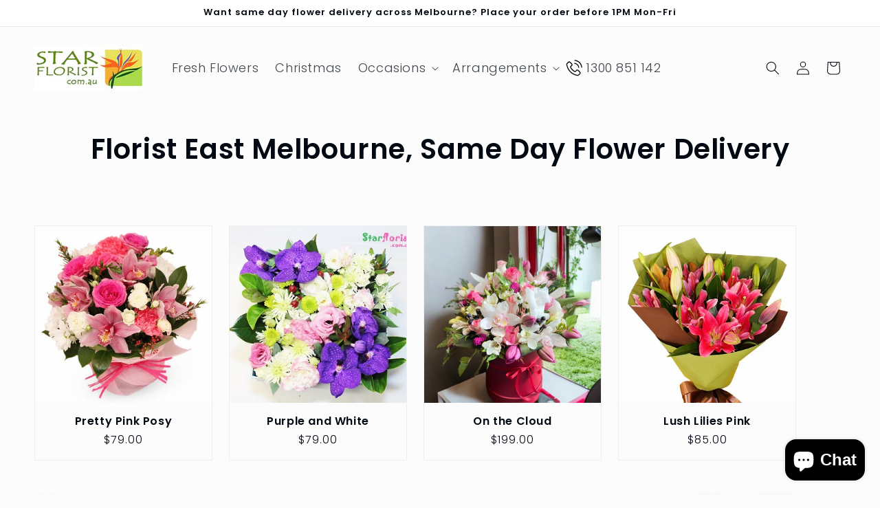

--- FILE ---
content_type: text/html; charset=utf-8
request_url: https://www.starflorist.com.au/pages/east-melbourne-florist
body_size: 36973
content:
<!doctype html>
<html class="js" lang="en">
  <head>
    <meta name="google-site-verification" content="zRIastho2v9_WMt2TcV0ltDPI9bHqnIBECbP3shLoco" />
    <script type="application/ld+json">

{

  "@context": "http://schema.org/",

  "@type": "Product",

  "name": "Star Florist",

  "aggregateRating": {

    "@type": "AggregateRating",

    "ratingValue" : "4.1",

    "ratingCount": "50",

    "reviewCount": "50"

  }

}

</script>

    <meta charset="utf-8">
    <meta http-equiv="X-UA-Compatible" content="IE=edge">
    <meta name="viewport" content="width=device-width,initial-scale=1">
    <meta name="theme-color" content="">
    <link rel="canonical" href="https://www.starflorist.com.au/pages/east-melbourne-florist"><link rel="icon" type="image/png" href="//www.starflorist.com.au/cdn/shop/files/favicon_1.png?crop=center&height=32&v=1696859385&width=32"><link rel="preconnect" href="https://fonts.shopifycdn.com" crossorigin><title>
      Florist East Melbourne, Flower Shop Online, Same Day Flower Delivery
</title>

    
      <meta name="description" content="Florist East Melbourne. Buy flowers online from Star Florist, same day flower delivery in East Melbourne &amp; nearby suburbs. Looking for flower shop nearby? Call 1300 851 142.">
    

    

<meta property="og:site_name" content="Star Florist">
<meta property="og:url" content="https://www.starflorist.com.au/pages/east-melbourne-florist">
<meta property="og:title" content="Florist East Melbourne, Flower Shop Online, Same Day Flower Delivery">
<meta property="og:type" content="website">
<meta property="og:description" content="Florist East Melbourne. Buy flowers online from Star Florist, same day flower delivery in East Melbourne &amp; nearby suburbs. Looking for flower shop nearby? Call 1300 851 142."><meta name="twitter:card" content="summary_large_image">
<meta name="twitter:title" content="Florist East Melbourne, Flower Shop Online, Same Day Flower Delivery">
<meta name="twitter:description" content="Florist East Melbourne. Buy flowers online from Star Florist, same day flower delivery in East Melbourne &amp; nearby suburbs. Looking for flower shop nearby? Call 1300 851 142.">


    <script src="//www.starflorist.com.au/cdn/shop/t/7/assets/constants.js?v=132983761750457495441719896941" defer="defer"></script>
    <script src="//www.starflorist.com.au/cdn/shop/t/7/assets/pubsub.js?v=158357773527763999511719896941" defer="defer"></script>
    <script src="//www.starflorist.com.au/cdn/shop/t/7/assets/global.js?v=88558128918567037191719896941" defer="defer"></script><script src="//www.starflorist.com.au/cdn/shop/t/7/assets/animations.js?v=88693664871331136111719896940" defer="defer"></script><script>window.performance && window.performance.mark && window.performance.mark('shopify.content_for_header.start');</script><meta name="google-site-verification" content="Rw7ukBnHs8qlBh563lJFNpRSpkx2Z5LEkvXys_Kgl60">
<meta id="shopify-digital-wallet" name="shopify-digital-wallet" content="/83214795052/digital_wallets/dialog">
<meta name="shopify-checkout-api-token" content="ef689ee75e8f3b98e013a8dc529b60be">
<meta id="in-context-paypal-metadata" data-shop-id="83214795052" data-venmo-supported="false" data-environment="production" data-locale="en_US" data-paypal-v4="true" data-currency="AUD">
<script async="async" src="/checkouts/internal/preloads.js?locale=en-AU"></script>
<link rel="preconnect" href="https://shop.app" crossorigin="anonymous">
<script async="async" src="https://shop.app/checkouts/internal/preloads.js?locale=en-AU&shop_id=83214795052" crossorigin="anonymous"></script>
<script id="apple-pay-shop-capabilities" type="application/json">{"shopId":83214795052,"countryCode":"AU","currencyCode":"AUD","merchantCapabilities":["supports3DS"],"merchantId":"gid:\/\/shopify\/Shop\/83214795052","merchantName":"Star Florist","requiredBillingContactFields":["postalAddress","email","phone"],"requiredShippingContactFields":["postalAddress","email","phone"],"shippingType":"shipping","supportedNetworks":["visa","masterCard","amex","jcb"],"total":{"type":"pending","label":"Star Florist","amount":"1.00"},"shopifyPaymentsEnabled":true,"supportsSubscriptions":true}</script>
<script id="shopify-features" type="application/json">{"accessToken":"ef689ee75e8f3b98e013a8dc529b60be","betas":["rich-media-storefront-analytics"],"domain":"www.starflorist.com.au","predictiveSearch":true,"shopId":83214795052,"locale":"en"}</script>
<script>var Shopify = Shopify || {};
Shopify.shop = "star-florist.myshopify.com";
Shopify.locale = "en";
Shopify.currency = {"active":"AUD","rate":"1.0"};
Shopify.country = "AU";
Shopify.theme = {"name":"Updated copy of Taste","id":169521774892,"schema_name":"Taste","schema_version":"15.0.0","theme_store_id":1434,"role":"main"};
Shopify.theme.handle = "null";
Shopify.theme.style = {"id":null,"handle":null};
Shopify.cdnHost = "www.starflorist.com.au/cdn";
Shopify.routes = Shopify.routes || {};
Shopify.routes.root = "/";</script>
<script type="module">!function(o){(o.Shopify=o.Shopify||{}).modules=!0}(window);</script>
<script>!function(o){function n(){var o=[];function n(){o.push(Array.prototype.slice.apply(arguments))}return n.q=o,n}var t=o.Shopify=o.Shopify||{};t.loadFeatures=n(),t.autoloadFeatures=n()}(window);</script>
<script>
  window.ShopifyPay = window.ShopifyPay || {};
  window.ShopifyPay.apiHost = "shop.app\/pay";
  window.ShopifyPay.redirectState = null;
</script>
<script id="shop-js-analytics" type="application/json">{"pageType":"page"}</script>
<script defer="defer" async type="module" src="//www.starflorist.com.au/cdn/shopifycloud/shop-js/modules/v2/client.init-shop-cart-sync_BT-GjEfc.en.esm.js"></script>
<script defer="defer" async type="module" src="//www.starflorist.com.au/cdn/shopifycloud/shop-js/modules/v2/chunk.common_D58fp_Oc.esm.js"></script>
<script defer="defer" async type="module" src="//www.starflorist.com.au/cdn/shopifycloud/shop-js/modules/v2/chunk.modal_xMitdFEc.esm.js"></script>
<script type="module">
  await import("//www.starflorist.com.au/cdn/shopifycloud/shop-js/modules/v2/client.init-shop-cart-sync_BT-GjEfc.en.esm.js");
await import("//www.starflorist.com.au/cdn/shopifycloud/shop-js/modules/v2/chunk.common_D58fp_Oc.esm.js");
await import("//www.starflorist.com.au/cdn/shopifycloud/shop-js/modules/v2/chunk.modal_xMitdFEc.esm.js");

  window.Shopify.SignInWithShop?.initShopCartSync?.({"fedCMEnabled":true,"windoidEnabled":true});

</script>
<script>
  window.Shopify = window.Shopify || {};
  if (!window.Shopify.featureAssets) window.Shopify.featureAssets = {};
  window.Shopify.featureAssets['shop-js'] = {"shop-cart-sync":["modules/v2/client.shop-cart-sync_DZOKe7Ll.en.esm.js","modules/v2/chunk.common_D58fp_Oc.esm.js","modules/v2/chunk.modal_xMitdFEc.esm.js"],"init-fed-cm":["modules/v2/client.init-fed-cm_B6oLuCjv.en.esm.js","modules/v2/chunk.common_D58fp_Oc.esm.js","modules/v2/chunk.modal_xMitdFEc.esm.js"],"shop-cash-offers":["modules/v2/client.shop-cash-offers_D2sdYoxE.en.esm.js","modules/v2/chunk.common_D58fp_Oc.esm.js","modules/v2/chunk.modal_xMitdFEc.esm.js"],"shop-login-button":["modules/v2/client.shop-login-button_QeVjl5Y3.en.esm.js","modules/v2/chunk.common_D58fp_Oc.esm.js","modules/v2/chunk.modal_xMitdFEc.esm.js"],"pay-button":["modules/v2/client.pay-button_DXTOsIq6.en.esm.js","modules/v2/chunk.common_D58fp_Oc.esm.js","modules/v2/chunk.modal_xMitdFEc.esm.js"],"shop-button":["modules/v2/client.shop-button_DQZHx9pm.en.esm.js","modules/v2/chunk.common_D58fp_Oc.esm.js","modules/v2/chunk.modal_xMitdFEc.esm.js"],"avatar":["modules/v2/client.avatar_BTnouDA3.en.esm.js"],"init-windoid":["modules/v2/client.init-windoid_CR1B-cfM.en.esm.js","modules/v2/chunk.common_D58fp_Oc.esm.js","modules/v2/chunk.modal_xMitdFEc.esm.js"],"init-shop-for-new-customer-accounts":["modules/v2/client.init-shop-for-new-customer-accounts_C_vY_xzh.en.esm.js","modules/v2/client.shop-login-button_QeVjl5Y3.en.esm.js","modules/v2/chunk.common_D58fp_Oc.esm.js","modules/v2/chunk.modal_xMitdFEc.esm.js"],"init-shop-email-lookup-coordinator":["modules/v2/client.init-shop-email-lookup-coordinator_BI7n9ZSv.en.esm.js","modules/v2/chunk.common_D58fp_Oc.esm.js","modules/v2/chunk.modal_xMitdFEc.esm.js"],"init-shop-cart-sync":["modules/v2/client.init-shop-cart-sync_BT-GjEfc.en.esm.js","modules/v2/chunk.common_D58fp_Oc.esm.js","modules/v2/chunk.modal_xMitdFEc.esm.js"],"shop-toast-manager":["modules/v2/client.shop-toast-manager_DiYdP3xc.en.esm.js","modules/v2/chunk.common_D58fp_Oc.esm.js","modules/v2/chunk.modal_xMitdFEc.esm.js"],"init-customer-accounts":["modules/v2/client.init-customer-accounts_D9ZNqS-Q.en.esm.js","modules/v2/client.shop-login-button_QeVjl5Y3.en.esm.js","modules/v2/chunk.common_D58fp_Oc.esm.js","modules/v2/chunk.modal_xMitdFEc.esm.js"],"init-customer-accounts-sign-up":["modules/v2/client.init-customer-accounts-sign-up_iGw4briv.en.esm.js","modules/v2/client.shop-login-button_QeVjl5Y3.en.esm.js","modules/v2/chunk.common_D58fp_Oc.esm.js","modules/v2/chunk.modal_xMitdFEc.esm.js"],"shop-follow-button":["modules/v2/client.shop-follow-button_CqMgW2wH.en.esm.js","modules/v2/chunk.common_D58fp_Oc.esm.js","modules/v2/chunk.modal_xMitdFEc.esm.js"],"checkout-modal":["modules/v2/client.checkout-modal_xHeaAweL.en.esm.js","modules/v2/chunk.common_D58fp_Oc.esm.js","modules/v2/chunk.modal_xMitdFEc.esm.js"],"shop-login":["modules/v2/client.shop-login_D91U-Q7h.en.esm.js","modules/v2/chunk.common_D58fp_Oc.esm.js","modules/v2/chunk.modal_xMitdFEc.esm.js"],"lead-capture":["modules/v2/client.lead-capture_BJmE1dJe.en.esm.js","modules/v2/chunk.common_D58fp_Oc.esm.js","modules/v2/chunk.modal_xMitdFEc.esm.js"],"payment-terms":["modules/v2/client.payment-terms_Ci9AEqFq.en.esm.js","modules/v2/chunk.common_D58fp_Oc.esm.js","modules/v2/chunk.modal_xMitdFEc.esm.js"]};
</script>
<script>(function() {
  var isLoaded = false;
  function asyncLoad() {
    if (isLoaded) return;
    isLoaded = true;
    var urls = ["https:\/\/cdn.nfcube.com\/instafeed-6fbd787f142ef0d9639838f13a817414.js?shop=star-florist.myshopify.com"];
    for (var i = 0; i < urls.length; i++) {
      var s = document.createElement('script');
      s.type = 'text/javascript';
      s.async = true;
      s.src = urls[i];
      var x = document.getElementsByTagName('script')[0];
      x.parentNode.insertBefore(s, x);
    }
  };
  if(window.attachEvent) {
    window.attachEvent('onload', asyncLoad);
  } else {
    window.addEventListener('load', asyncLoad, false);
  }
})();</script>
<script id="__st">var __st={"a":83214795052,"offset":39600,"reqid":"7a2d0418-188f-4f72-ac4c-7ecb2ceeccc1-1769117680","pageurl":"www.starflorist.com.au\/pages\/east-melbourne-florist","s":"pages-138048766252","u":"cc2b12d85ea6","p":"page","rtyp":"page","rid":138048766252};</script>
<script>window.ShopifyPaypalV4VisibilityTracking = true;</script>
<script id="captcha-bootstrap">!function(){'use strict';const t='contact',e='account',n='new_comment',o=[[t,t],['blogs',n],['comments',n],[t,'customer']],c=[[e,'customer_login'],[e,'guest_login'],[e,'recover_customer_password'],[e,'create_customer']],r=t=>t.map((([t,e])=>`form[action*='/${t}']:not([data-nocaptcha='true']) input[name='form_type'][value='${e}']`)).join(','),a=t=>()=>t?[...document.querySelectorAll(t)].map((t=>t.form)):[];function s(){const t=[...o],e=r(t);return a(e)}const i='password',u='form_key',d=['recaptcha-v3-token','g-recaptcha-response','h-captcha-response',i],f=()=>{try{return window.sessionStorage}catch{return}},m='__shopify_v',_=t=>t.elements[u];function p(t,e,n=!1){try{const o=window.sessionStorage,c=JSON.parse(o.getItem(e)),{data:r}=function(t){const{data:e,action:n}=t;return t[m]||n?{data:e,action:n}:{data:t,action:n}}(c);for(const[e,n]of Object.entries(r))t.elements[e]&&(t.elements[e].value=n);n&&o.removeItem(e)}catch(o){console.error('form repopulation failed',{error:o})}}const l='form_type',E='cptcha';function T(t){t.dataset[E]=!0}const w=window,h=w.document,L='Shopify',v='ce_forms',y='captcha';let A=!1;((t,e)=>{const n=(g='f06e6c50-85a8-45c8-87d0-21a2b65856fe',I='https://cdn.shopify.com/shopifycloud/storefront-forms-hcaptcha/ce_storefront_forms_captcha_hcaptcha.v1.5.2.iife.js',D={infoText:'Protected by hCaptcha',privacyText:'Privacy',termsText:'Terms'},(t,e,n)=>{const o=w[L][v],c=o.bindForm;if(c)return c(t,g,e,D).then(n);var r;o.q.push([[t,g,e,D],n]),r=I,A||(h.body.append(Object.assign(h.createElement('script'),{id:'captcha-provider',async:!0,src:r})),A=!0)});var g,I,D;w[L]=w[L]||{},w[L][v]=w[L][v]||{},w[L][v].q=[],w[L][y]=w[L][y]||{},w[L][y].protect=function(t,e){n(t,void 0,e),T(t)},Object.freeze(w[L][y]),function(t,e,n,w,h,L){const[v,y,A,g]=function(t,e,n){const i=e?o:[],u=t?c:[],d=[...i,...u],f=r(d),m=r(i),_=r(d.filter((([t,e])=>n.includes(e))));return[a(f),a(m),a(_),s()]}(w,h,L),I=t=>{const e=t.target;return e instanceof HTMLFormElement?e:e&&e.form},D=t=>v().includes(t);t.addEventListener('submit',(t=>{const e=I(t);if(!e)return;const n=D(e)&&!e.dataset.hcaptchaBound&&!e.dataset.recaptchaBound,o=_(e),c=g().includes(e)&&(!o||!o.value);(n||c)&&t.preventDefault(),c&&!n&&(function(t){try{if(!f())return;!function(t){const e=f();if(!e)return;const n=_(t);if(!n)return;const o=n.value;o&&e.removeItem(o)}(t);const e=Array.from(Array(32),(()=>Math.random().toString(36)[2])).join('');!function(t,e){_(t)||t.append(Object.assign(document.createElement('input'),{type:'hidden',name:u})),t.elements[u].value=e}(t,e),function(t,e){const n=f();if(!n)return;const o=[...t.querySelectorAll(`input[type='${i}']`)].map((({name:t})=>t)),c=[...d,...o],r={};for(const[a,s]of new FormData(t).entries())c.includes(a)||(r[a]=s);n.setItem(e,JSON.stringify({[m]:1,action:t.action,data:r}))}(t,e)}catch(e){console.error('failed to persist form',e)}}(e),e.submit())}));const S=(t,e)=>{t&&!t.dataset[E]&&(n(t,e.some((e=>e===t))),T(t))};for(const o of['focusin','change'])t.addEventListener(o,(t=>{const e=I(t);D(e)&&S(e,y())}));const B=e.get('form_key'),M=e.get(l),P=B&&M;t.addEventListener('DOMContentLoaded',(()=>{const t=y();if(P)for(const e of t)e.elements[l].value===M&&p(e,B);[...new Set([...A(),...v().filter((t=>'true'===t.dataset.shopifyCaptcha))])].forEach((e=>S(e,t)))}))}(h,new URLSearchParams(w.location.search),n,t,e,['guest_login'])})(!0,!0)}();</script>
<script integrity="sha256-4kQ18oKyAcykRKYeNunJcIwy7WH5gtpwJnB7kiuLZ1E=" data-source-attribution="shopify.loadfeatures" defer="defer" src="//www.starflorist.com.au/cdn/shopifycloud/storefront/assets/storefront/load_feature-a0a9edcb.js" crossorigin="anonymous"></script>
<script crossorigin="anonymous" defer="defer" src="//www.starflorist.com.au/cdn/shopifycloud/storefront/assets/shopify_pay/storefront-65b4c6d7.js?v=20250812"></script>
<script data-source-attribution="shopify.dynamic_checkout.dynamic.init">var Shopify=Shopify||{};Shopify.PaymentButton=Shopify.PaymentButton||{isStorefrontPortableWallets:!0,init:function(){window.Shopify.PaymentButton.init=function(){};var t=document.createElement("script");t.src="https://www.starflorist.com.au/cdn/shopifycloud/portable-wallets/latest/portable-wallets.en.js",t.type="module",document.head.appendChild(t)}};
</script>
<script data-source-attribution="shopify.dynamic_checkout.buyer_consent">
  function portableWalletsHideBuyerConsent(e){var t=document.getElementById("shopify-buyer-consent"),n=document.getElementById("shopify-subscription-policy-button");t&&n&&(t.classList.add("hidden"),t.setAttribute("aria-hidden","true"),n.removeEventListener("click",e))}function portableWalletsShowBuyerConsent(e){var t=document.getElementById("shopify-buyer-consent"),n=document.getElementById("shopify-subscription-policy-button");t&&n&&(t.classList.remove("hidden"),t.removeAttribute("aria-hidden"),n.addEventListener("click",e))}window.Shopify?.PaymentButton&&(window.Shopify.PaymentButton.hideBuyerConsent=portableWalletsHideBuyerConsent,window.Shopify.PaymentButton.showBuyerConsent=portableWalletsShowBuyerConsent);
</script>
<script data-source-attribution="shopify.dynamic_checkout.cart.bootstrap">document.addEventListener("DOMContentLoaded",(function(){function t(){return document.querySelector("shopify-accelerated-checkout-cart, shopify-accelerated-checkout")}if(t())Shopify.PaymentButton.init();else{new MutationObserver((function(e,n){t()&&(Shopify.PaymentButton.init(),n.disconnect())})).observe(document.body,{childList:!0,subtree:!0})}}));
</script>
<link id="shopify-accelerated-checkout-styles" rel="stylesheet" media="screen" href="https://www.starflorist.com.au/cdn/shopifycloud/portable-wallets/latest/accelerated-checkout-backwards-compat.css" crossorigin="anonymous">
<style id="shopify-accelerated-checkout-cart">
        #shopify-buyer-consent {
  margin-top: 1em;
  display: inline-block;
  width: 100%;
}

#shopify-buyer-consent.hidden {
  display: none;
}

#shopify-subscription-policy-button {
  background: none;
  border: none;
  padding: 0;
  text-decoration: underline;
  font-size: inherit;
  cursor: pointer;
}

#shopify-subscription-policy-button::before {
  box-shadow: none;
}

      </style>
<script id="sections-script" data-sections="header" defer="defer" src="//www.starflorist.com.au/cdn/shop/t/7/compiled_assets/scripts.js?v=785"></script>
<script>window.performance && window.performance.mark && window.performance.mark('shopify.content_for_header.end');</script>


    <style data-shopify>
      @font-face {
  font-family: Poppins;
  font-weight: 300;
  font-style: normal;
  font-display: swap;
  src: url("//www.starflorist.com.au/cdn/fonts/poppins/poppins_n3.05f58335c3209cce17da4f1f1ab324ebe2982441.woff2") format("woff2"),
       url("//www.starflorist.com.au/cdn/fonts/poppins/poppins_n3.6971368e1f131d2c8ff8e3a44a36b577fdda3ff5.woff") format("woff");
}

      @font-face {
  font-family: Poppins;
  font-weight: 700;
  font-style: normal;
  font-display: swap;
  src: url("//www.starflorist.com.au/cdn/fonts/poppins/poppins_n7.56758dcf284489feb014a026f3727f2f20a54626.woff2") format("woff2"),
       url("//www.starflorist.com.au/cdn/fonts/poppins/poppins_n7.f34f55d9b3d3205d2cd6f64955ff4b36f0cfd8da.woff") format("woff");
}

      @font-face {
  font-family: Poppins;
  font-weight: 300;
  font-style: italic;
  font-display: swap;
  src: url("//www.starflorist.com.au/cdn/fonts/poppins/poppins_i3.8536b4423050219f608e17f134fe9ea3b01ed890.woff2") format("woff2"),
       url("//www.starflorist.com.au/cdn/fonts/poppins/poppins_i3.0f4433ada196bcabf726ed78f8e37e0995762f7f.woff") format("woff");
}

      @font-face {
  font-family: Poppins;
  font-weight: 700;
  font-style: italic;
  font-display: swap;
  src: url("//www.starflorist.com.au/cdn/fonts/poppins/poppins_i7.42fd71da11e9d101e1e6c7932199f925f9eea42d.woff2") format("woff2"),
       url("//www.starflorist.com.au/cdn/fonts/poppins/poppins_i7.ec8499dbd7616004e21155106d13837fff4cf556.woff") format("woff");
}

      @font-face {
  font-family: Poppins;
  font-weight: 600;
  font-style: normal;
  font-display: swap;
  src: url("//www.starflorist.com.au/cdn/fonts/poppins/poppins_n6.aa29d4918bc243723d56b59572e18228ed0786f6.woff2") format("woff2"),
       url("//www.starflorist.com.au/cdn/fonts/poppins/poppins_n6.5f815d845fe073750885d5b7e619ee00e8111208.woff") format("woff");
}


      
        :root,
        .color-background-1 {
          --color-background: 252,252,252;
        
          --gradient-background: #fcfcfc;
        

        

        --color-foreground: 2,9,18;
        --color-background-contrast: 188,188,188;
        --color-shadow: 2,9,18;
        --color-button: 2,9,18;
        --color-button-text: 252,252,252;
        --color-secondary-button: 252,252,252;
        --color-secondary-button-text: 2,9,18;
        --color-link: 2,9,18;
        --color-badge-foreground: 2,9,18;
        --color-badge-background: 252,252,252;
        --color-badge-border: 2,9,18;
        --payment-terms-background-color: rgb(252 252 252);
      }
      
        
        .color-background-2 {
          --color-background: 228,246,255;
        
          --gradient-background: #e4f6ff;
        

        

        --color-foreground: 2,9,18;
        --color-background-contrast: 100,203,255;
        --color-shadow: 2,9,18;
        --color-button: 2,9,18;
        --color-button-text: 228,246,255;
        --color-secondary-button: 228,246,255;
        --color-secondary-button-text: 2,9,18;
        --color-link: 2,9,18;
        --color-badge-foreground: 2,9,18;
        --color-badge-background: 228,246,255;
        --color-badge-border: 2,9,18;
        --payment-terms-background-color: rgb(228 246 255);
      }
      
        
        .color-inverse {
          --color-background: 219,233,224;
        
          --gradient-background: #dbe9e0;
        

        

        --color-foreground: 2,9,18;
        --color-background-contrast: 140,185,156;
        --color-shadow: 2,9,18;
        --color-button: 2,9,18;
        --color-button-text: 219,233,224;
        --color-secondary-button: 219,233,224;
        --color-secondary-button-text: 2,9,18;
        --color-link: 2,9,18;
        --color-badge-foreground: 2,9,18;
        --color-badge-background: 219,233,224;
        --color-badge-border: 2,9,18;
        --payment-terms-background-color: rgb(219 233 224);
      }
      
        
        .color-accent-1 {
          --color-background: 255,255,255;
        
          --gradient-background: #ffffff;
        

        

        --color-foreground: 2,9,18;
        --color-background-contrast: 191,191,191;
        --color-shadow: 2,9,18;
        --color-button: 2,9,18;
        --color-button-text: 255,255,255;
        --color-secondary-button: 255,255,255;
        --color-secondary-button-text: 252,252,252;
        --color-link: 252,252,252;
        --color-badge-foreground: 2,9,18;
        --color-badge-background: 255,255,255;
        --color-badge-border: 2,9,18;
        --payment-terms-background-color: rgb(255 255 255);
      }
      
        
        .color-accent-2 {
          --color-background: 255,223,184;
        
          --gradient-background: #ffdfb8;
        

        

        --color-foreground: 2,9,18;
        --color-background-contrast: 255,166,57;
        --color-shadow: 2,9,18;
        --color-button: 2,9,18;
        --color-button-text: 255,223,184;
        --color-secondary-button: 255,223,184;
        --color-secondary-button-text: 2,9,18;
        --color-link: 2,9,18;
        --color-badge-foreground: 2,9,18;
        --color-badge-background: 255,223,184;
        --color-badge-border: 2,9,18;
        --payment-terms-background-color: rgb(255 223 184);
      }
      

      body, .color-background-1, .color-background-2, .color-inverse, .color-accent-1, .color-accent-2 {
        color: rgba(var(--color-foreground), 0.75);
        background-color: rgb(var(--color-background));
      }

      :root {
        --font-body-family: Poppins, sans-serif;
        --font-body-style: normal;
        --font-body-weight: 300;
        --font-body-weight-bold: 600;

        --font-heading-family: Poppins, sans-serif;
        --font-heading-style: normal;
        --font-heading-weight: 600;

        --font-body-scale: 1.0;
        --font-heading-scale: 1.0;

        --media-padding: px;
        --media-border-opacity: 1.0;
        --media-border-width: 2px;
        --media-radius: 0px;
        --media-shadow-opacity: 0.0;
        --media-shadow-horizontal-offset: 0px;
        --media-shadow-vertical-offset: 4px;
        --media-shadow-blur-radius: 5px;
        --media-shadow-visible: 0;

        --page-width: 140rem;
        --page-width-margin: 0rem;

        --product-card-image-padding: 0.0rem;
        --product-card-corner-radius: 0.0rem;
        --product-card-text-alignment: center;
        --product-card-border-width: 0.0rem;
        --product-card-border-opacity: 0.1;
        --product-card-shadow-opacity: 0.0;
        --product-card-shadow-visible: 0;
        --product-card-shadow-horizontal-offset: 0.0rem;
        --product-card-shadow-vertical-offset: 0.4rem;
        --product-card-shadow-blur-radius: 0.5rem;

        --collection-card-image-padding: 0.0rem;
        --collection-card-corner-radius: 0.0rem;
        --collection-card-text-alignment: center;
        --collection-card-border-width: 0.0rem;
        --collection-card-border-opacity: 0.1;
        --collection-card-shadow-opacity: 0.0;
        --collection-card-shadow-visible: 0;
        --collection-card-shadow-horizontal-offset: 0.0rem;
        --collection-card-shadow-vertical-offset: 0.4rem;
        --collection-card-shadow-blur-radius: 0.5rem;

        --blog-card-image-padding: 0.0rem;
        --blog-card-corner-radius: 0.0rem;
        --blog-card-text-alignment: center;
        --blog-card-border-width: 0.0rem;
        --blog-card-border-opacity: 0.1;
        --blog-card-shadow-opacity: 0.0;
        --blog-card-shadow-visible: 0;
        --blog-card-shadow-horizontal-offset: 0.0rem;
        --blog-card-shadow-vertical-offset: 0.4rem;
        --blog-card-shadow-blur-radius: 0.5rem;

        --badge-corner-radius: 4.0rem;

        --popup-border-width: 2px;
        --popup-border-opacity: 1.0;
        --popup-corner-radius: 0px;
        --popup-shadow-opacity: 0.05;
        --popup-shadow-horizontal-offset: 0px;
        --popup-shadow-vertical-offset: 4px;
        --popup-shadow-blur-radius: 5px;

        --drawer-border-width: 2px;
        --drawer-border-opacity: 1.0;
        --drawer-shadow-opacity: 0.0;
        --drawer-shadow-horizontal-offset: 0px;
        --drawer-shadow-vertical-offset: 4px;
        --drawer-shadow-blur-radius: 5px;

        --spacing-sections-desktop: 20px;
        --spacing-sections-mobile: 20px;

        --grid-desktop-vertical-spacing: 24px;
        --grid-desktop-horizontal-spacing: 24px;
        --grid-mobile-vertical-spacing: 12px;
        --grid-mobile-horizontal-spacing: 12px;

        --text-boxes-border-opacity: 1.0;
        --text-boxes-border-width: 0px;
        --text-boxes-radius: 0px;
        --text-boxes-shadow-opacity: 0.0;
        --text-boxes-shadow-visible: 0;
        --text-boxes-shadow-horizontal-offset: 0px;
        --text-boxes-shadow-vertical-offset: 4px;
        --text-boxes-shadow-blur-radius: 5px;

        --buttons-radius: 0px;
        --buttons-radius-outset: 0px;
        --buttons-border-width: 1px;
        --buttons-border-opacity: 1.0;
        --buttons-shadow-opacity: 0.0;
        --buttons-shadow-visible: 0;
        --buttons-shadow-horizontal-offset: 0px;
        --buttons-shadow-vertical-offset: 4px;
        --buttons-shadow-blur-radius: 5px;
        --buttons-border-offset: 0px;

        --inputs-radius: 0px;
        --inputs-border-width: 1px;
        --inputs-border-opacity: 0.55;
        --inputs-shadow-opacity: 0.0;
        --inputs-shadow-horizontal-offset: 0px;
        --inputs-margin-offset: 0px;
        --inputs-shadow-vertical-offset: 4px;
        --inputs-shadow-blur-radius: 5px;
        --inputs-radius-outset: 0px;

        --variant-pills-radius: 40px;
        --variant-pills-border-width: 1px;
        --variant-pills-border-opacity: 0.55;
        --variant-pills-shadow-opacity: 0.0;
        --variant-pills-shadow-horizontal-offset: 0px;
        --variant-pills-shadow-vertical-offset: 4px;
        --variant-pills-shadow-blur-radius: 5px;
      }

      *,
      *::before,
      *::after {
        box-sizing: inherit;
      }

      html {
        box-sizing: border-box;
        font-size: calc(var(--font-body-scale) * 62.5%);
        height: 100%;
      }

      body {
        display: grid;
        grid-template-rows: auto auto 1fr auto;
        grid-template-columns: 100%;
        min-height: 100%;
        margin: 0;
        font-size: 1.5rem;
        letter-spacing: 0.06rem;
        line-height: calc(1 + 0.8 / var(--font-body-scale));
        font-family: var(--font-body-family);
        font-style: var(--font-body-style);
        font-weight: var(--font-body-weight);
      }

      @media screen and (min-width: 750px) {
        body {
          font-size: 1.6rem;
        }
      }
    </style>

    <link href="//www.starflorist.com.au/cdn/shop/t/7/assets/base.css?v=89863376717657117301719899457" rel="stylesheet" type="text/css" media="all" />
    <link href="//www.starflorist.com.au/cdn/shop/t/7/assets/custom.css?v=17286610402161375731719897174" rel="stylesheet" type="text/css" media="all" />

      <link rel="preload" as="font" href="//www.starflorist.com.au/cdn/fonts/poppins/poppins_n3.05f58335c3209cce17da4f1f1ab324ebe2982441.woff2" type="font/woff2" crossorigin>
      

      <link rel="preload" as="font" href="//www.starflorist.com.au/cdn/fonts/poppins/poppins_n6.aa29d4918bc243723d56b59572e18228ed0786f6.woff2" type="font/woff2" crossorigin>
      
<link
        rel="stylesheet"
        href="//www.starflorist.com.au/cdn/shop/t/7/assets/component-predictive-search.css?v=118923337488134913561719896941"
        media="print"
        onload="this.media='all'"
      ><script>
      if (Shopify.designMode) {
        document.documentElement.classList.add('shopify-design-mode');
      }
    </script>
  

<!-- BEGIN app block: shopify://apps/delivery-pickup-edp/blocks/otd-block/f1383932-76e6-410b-b861-75ee80486672 --><script type="text/javascript" async src="https://otd.appsonrent.com/on-time-delivery/assets/js/on-time-delivery.js"></script>
  <!-- END app block --><!-- BEGIN app block: shopify://apps/instafeed/blocks/head-block/c447db20-095d-4a10-9725-b5977662c9d5 --><link rel="preconnect" href="https://cdn.nfcube.com/">
<link rel="preconnect" href="https://scontent.cdninstagram.com/">






<!-- END app block --><!-- BEGIN app block: shopify://apps/pagefly-page-builder/blocks/app-embed/83e179f7-59a0-4589-8c66-c0dddf959200 -->

<!-- BEGIN app snippet: pagefly-cro-ab-testing-main -->







<script>
  ;(function () {
    const url = new URL(window.location)
    const viewParam = url.searchParams.get('view')
    if (viewParam && viewParam.includes('variant-pf-')) {
      url.searchParams.set('pf_v', viewParam)
      url.searchParams.delete('view')
      window.history.replaceState({}, '', url)
    }
  })()
</script>



<script type='module'>
  
  window.PAGEFLY_CRO = window.PAGEFLY_CRO || {}

  window.PAGEFLY_CRO['data_debug'] = {
    original_template_suffix: "florist-east-melbourne",
    allow_ab_test: false,
    ab_test_start_time: 0,
    ab_test_end_time: 0,
    today_date_time: 1769117681000,
  }
  window.PAGEFLY_CRO['GA4'] = { enabled: false}
</script>

<!-- END app snippet -->








  <script src='https://cdn.shopify.com/extensions/019bb4f9-aed6-78a3-be91-e9d44663e6bf/pagefly-page-builder-215/assets/pagefly-helper.js' defer='defer'></script>

  <script src='https://cdn.shopify.com/extensions/019bb4f9-aed6-78a3-be91-e9d44663e6bf/pagefly-page-builder-215/assets/pagefly-general-helper.js' defer='defer'></script>

  <script src='https://cdn.shopify.com/extensions/019bb4f9-aed6-78a3-be91-e9d44663e6bf/pagefly-page-builder-215/assets/pagefly-snap-slider.js' defer='defer'></script>

  <script src='https://cdn.shopify.com/extensions/019bb4f9-aed6-78a3-be91-e9d44663e6bf/pagefly-page-builder-215/assets/pagefly-slideshow-v3.js' defer='defer'></script>

  <script src='https://cdn.shopify.com/extensions/019bb4f9-aed6-78a3-be91-e9d44663e6bf/pagefly-page-builder-215/assets/pagefly-slideshow-v4.js' defer='defer'></script>

  <script src='https://cdn.shopify.com/extensions/019bb4f9-aed6-78a3-be91-e9d44663e6bf/pagefly-page-builder-215/assets/pagefly-glider.js' defer='defer'></script>

  <script src='https://cdn.shopify.com/extensions/019bb4f9-aed6-78a3-be91-e9d44663e6bf/pagefly-page-builder-215/assets/pagefly-slideshow-v1-v2.js' defer='defer'></script>

  <script src='https://cdn.shopify.com/extensions/019bb4f9-aed6-78a3-be91-e9d44663e6bf/pagefly-page-builder-215/assets/pagefly-product-media.js' defer='defer'></script>

  <script src='https://cdn.shopify.com/extensions/019bb4f9-aed6-78a3-be91-e9d44663e6bf/pagefly-page-builder-215/assets/pagefly-product.js' defer='defer'></script>


<script id='pagefly-helper-data' type='application/json'>
  {
    "page_optimization": {
      "assets_prefetching": false
    },
    "elements_asset_mapper": {
      "Accordion": "https://cdn.shopify.com/extensions/019bb4f9-aed6-78a3-be91-e9d44663e6bf/pagefly-page-builder-215/assets/pagefly-accordion.js",
      "Accordion3": "https://cdn.shopify.com/extensions/019bb4f9-aed6-78a3-be91-e9d44663e6bf/pagefly-page-builder-215/assets/pagefly-accordion3.js",
      "CountDown": "https://cdn.shopify.com/extensions/019bb4f9-aed6-78a3-be91-e9d44663e6bf/pagefly-page-builder-215/assets/pagefly-countdown.js",
      "GMap1": "https://cdn.shopify.com/extensions/019bb4f9-aed6-78a3-be91-e9d44663e6bf/pagefly-page-builder-215/assets/pagefly-gmap.js",
      "GMap2": "https://cdn.shopify.com/extensions/019bb4f9-aed6-78a3-be91-e9d44663e6bf/pagefly-page-builder-215/assets/pagefly-gmap.js",
      "GMapBasicV2": "https://cdn.shopify.com/extensions/019bb4f9-aed6-78a3-be91-e9d44663e6bf/pagefly-page-builder-215/assets/pagefly-gmap.js",
      "GMapAdvancedV2": "https://cdn.shopify.com/extensions/019bb4f9-aed6-78a3-be91-e9d44663e6bf/pagefly-page-builder-215/assets/pagefly-gmap.js",
      "HTML.Video": "https://cdn.shopify.com/extensions/019bb4f9-aed6-78a3-be91-e9d44663e6bf/pagefly-page-builder-215/assets/pagefly-htmlvideo.js",
      "HTML.Video2": "https://cdn.shopify.com/extensions/019bb4f9-aed6-78a3-be91-e9d44663e6bf/pagefly-page-builder-215/assets/pagefly-htmlvideo2.js",
      "HTML.Video3": "https://cdn.shopify.com/extensions/019bb4f9-aed6-78a3-be91-e9d44663e6bf/pagefly-page-builder-215/assets/pagefly-htmlvideo2.js",
      "BackgroundVideo": "https://cdn.shopify.com/extensions/019bb4f9-aed6-78a3-be91-e9d44663e6bf/pagefly-page-builder-215/assets/pagefly-htmlvideo2.js",
      "Instagram": "https://cdn.shopify.com/extensions/019bb4f9-aed6-78a3-be91-e9d44663e6bf/pagefly-page-builder-215/assets/pagefly-instagram.js",
      "Instagram2": "https://cdn.shopify.com/extensions/019bb4f9-aed6-78a3-be91-e9d44663e6bf/pagefly-page-builder-215/assets/pagefly-instagram.js",
      "Insta3": "https://cdn.shopify.com/extensions/019bb4f9-aed6-78a3-be91-e9d44663e6bf/pagefly-page-builder-215/assets/pagefly-instagram3.js",
      "Tabs": "https://cdn.shopify.com/extensions/019bb4f9-aed6-78a3-be91-e9d44663e6bf/pagefly-page-builder-215/assets/pagefly-tab.js",
      "Tabs3": "https://cdn.shopify.com/extensions/019bb4f9-aed6-78a3-be91-e9d44663e6bf/pagefly-page-builder-215/assets/pagefly-tab3.js",
      "ProductBox": "https://cdn.shopify.com/extensions/019bb4f9-aed6-78a3-be91-e9d44663e6bf/pagefly-page-builder-215/assets/pagefly-cart.js",
      "FBPageBox2": "https://cdn.shopify.com/extensions/019bb4f9-aed6-78a3-be91-e9d44663e6bf/pagefly-page-builder-215/assets/pagefly-facebook.js",
      "FBLikeButton2": "https://cdn.shopify.com/extensions/019bb4f9-aed6-78a3-be91-e9d44663e6bf/pagefly-page-builder-215/assets/pagefly-facebook.js",
      "TwitterFeed2": "https://cdn.shopify.com/extensions/019bb4f9-aed6-78a3-be91-e9d44663e6bf/pagefly-page-builder-215/assets/pagefly-twitter.js",
      "Paragraph4": "https://cdn.shopify.com/extensions/019bb4f9-aed6-78a3-be91-e9d44663e6bf/pagefly-page-builder-215/assets/pagefly-paragraph4.js",

      "AliReviews": "https://cdn.shopify.com/extensions/019bb4f9-aed6-78a3-be91-e9d44663e6bf/pagefly-page-builder-215/assets/pagefly-3rd-elements.js",
      "BackInStock": "https://cdn.shopify.com/extensions/019bb4f9-aed6-78a3-be91-e9d44663e6bf/pagefly-page-builder-215/assets/pagefly-3rd-elements.js",
      "GloboBackInStock": "https://cdn.shopify.com/extensions/019bb4f9-aed6-78a3-be91-e9d44663e6bf/pagefly-page-builder-215/assets/pagefly-3rd-elements.js",
      "GrowaveWishlist": "https://cdn.shopify.com/extensions/019bb4f9-aed6-78a3-be91-e9d44663e6bf/pagefly-page-builder-215/assets/pagefly-3rd-elements.js",
      "InfiniteOptionsShopPad": "https://cdn.shopify.com/extensions/019bb4f9-aed6-78a3-be91-e9d44663e6bf/pagefly-page-builder-215/assets/pagefly-3rd-elements.js",
      "InkybayProductPersonalizer": "https://cdn.shopify.com/extensions/019bb4f9-aed6-78a3-be91-e9d44663e6bf/pagefly-page-builder-215/assets/pagefly-3rd-elements.js",
      "LimeSpot": "https://cdn.shopify.com/extensions/019bb4f9-aed6-78a3-be91-e9d44663e6bf/pagefly-page-builder-215/assets/pagefly-3rd-elements.js",
      "Loox": "https://cdn.shopify.com/extensions/019bb4f9-aed6-78a3-be91-e9d44663e6bf/pagefly-page-builder-215/assets/pagefly-3rd-elements.js",
      "Opinew": "https://cdn.shopify.com/extensions/019bb4f9-aed6-78a3-be91-e9d44663e6bf/pagefly-page-builder-215/assets/pagefly-3rd-elements.js",
      "Powr": "https://cdn.shopify.com/extensions/019bb4f9-aed6-78a3-be91-e9d44663e6bf/pagefly-page-builder-215/assets/pagefly-3rd-elements.js",
      "ProductReviews": "https://cdn.shopify.com/extensions/019bb4f9-aed6-78a3-be91-e9d44663e6bf/pagefly-page-builder-215/assets/pagefly-3rd-elements.js",
      "PushOwl": "https://cdn.shopify.com/extensions/019bb4f9-aed6-78a3-be91-e9d44663e6bf/pagefly-page-builder-215/assets/pagefly-3rd-elements.js",
      "ReCharge": "https://cdn.shopify.com/extensions/019bb4f9-aed6-78a3-be91-e9d44663e6bf/pagefly-page-builder-215/assets/pagefly-3rd-elements.js",
      "Rivyo": "https://cdn.shopify.com/extensions/019bb4f9-aed6-78a3-be91-e9d44663e6bf/pagefly-page-builder-215/assets/pagefly-3rd-elements.js",
      "TrackingMore": "https://cdn.shopify.com/extensions/019bb4f9-aed6-78a3-be91-e9d44663e6bf/pagefly-page-builder-215/assets/pagefly-3rd-elements.js",
      "Vitals": "https://cdn.shopify.com/extensions/019bb4f9-aed6-78a3-be91-e9d44663e6bf/pagefly-page-builder-215/assets/pagefly-3rd-elements.js",
      "Wiser": "https://cdn.shopify.com/extensions/019bb4f9-aed6-78a3-be91-e9d44663e6bf/pagefly-page-builder-215/assets/pagefly-3rd-elements.js"
    },
    "custom_elements_mapper": {
      "pf-click-action-element": "https://cdn.shopify.com/extensions/019bb4f9-aed6-78a3-be91-e9d44663e6bf/pagefly-page-builder-215/assets/pagefly-click-action-element.js",
      "pf-dialog-element": "https://cdn.shopify.com/extensions/019bb4f9-aed6-78a3-be91-e9d44663e6bf/pagefly-page-builder-215/assets/pagefly-dialog-element.js"
    }
  }
</script>


<!-- END app block --><script src="https://cdn.shopify.com/extensions/019b440c-f490-7d6e-a16d-2a26887d90a0/pdf-invoice-customizer-1-115/assets/invoice_download_embed.js" type="text/javascript" defer="defer"></script>
<link href="https://cdn.shopify.com/extensions/019b440c-f490-7d6e-a16d-2a26887d90a0/pdf-invoice-customizer-1-115/assets/style.css" rel="stylesheet" type="text/css" media="all">
<script src="https://cdn.shopify.com/extensions/e8878072-2f6b-4e89-8082-94b04320908d/inbox-1254/assets/inbox-chat-loader.js" type="text/javascript" defer="defer"></script>
<script src="https://cdn.shopify.com/extensions/019b440c-f490-7d6e-a16d-2a26887d90a0/pdf-invoice-customizer-1-115/assets/refund_download_embed.js" type="text/javascript" defer="defer"></script>
<script src="https://cdn.shopify.com/extensions/019b440c-f490-7d6e-a16d-2a26887d90a0/pdf-invoice-customizer-1-115/assets/create_draft_order.js" type="text/javascript" defer="defer"></script>
<link href="https://cdn.shopify.com/extensions/019b440c-f490-7d6e-a16d-2a26887d90a0/pdf-invoice-customizer-1-115/assets/create_draft_order.css" rel="stylesheet" type="text/css" media="all">
<script src="https://cdn.shopify.com/extensions/0199767f-28e2-7d08-a330-ead3acf1e056/toastibar-15/assets/mps-toastibar.min.js" type="text/javascript" defer="defer"></script>
<script src="https://cdn.shopify.com/extensions/019b92df-1966-750c-943d-a8ced4b05ac2/option-cli3-369/assets/gpomain.js" type="text/javascript" defer="defer"></script>
<link href="https://monorail-edge.shopifysvc.com" rel="dns-prefetch">
<script>(function(){if ("sendBeacon" in navigator && "performance" in window) {try {var session_token_from_headers = performance.getEntriesByType('navigation')[0].serverTiming.find(x => x.name == '_s').description;} catch {var session_token_from_headers = undefined;}var session_cookie_matches = document.cookie.match(/_shopify_s=([^;]*)/);var session_token_from_cookie = session_cookie_matches && session_cookie_matches.length === 2 ? session_cookie_matches[1] : "";var session_token = session_token_from_headers || session_token_from_cookie || "";function handle_abandonment_event(e) {var entries = performance.getEntries().filter(function(entry) {return /monorail-edge.shopifysvc.com/.test(entry.name);});if (!window.abandonment_tracked && entries.length === 0) {window.abandonment_tracked = true;var currentMs = Date.now();var navigation_start = performance.timing.navigationStart;var payload = {shop_id: 83214795052,url: window.location.href,navigation_start,duration: currentMs - navigation_start,session_token,page_type: "page"};window.navigator.sendBeacon("https://monorail-edge.shopifysvc.com/v1/produce", JSON.stringify({schema_id: "online_store_buyer_site_abandonment/1.1",payload: payload,metadata: {event_created_at_ms: currentMs,event_sent_at_ms: currentMs}}));}}window.addEventListener('pagehide', handle_abandonment_event);}}());</script>
<script id="web-pixels-manager-setup">(function e(e,d,r,n,o){if(void 0===o&&(o={}),!Boolean(null===(a=null===(i=window.Shopify)||void 0===i?void 0:i.analytics)||void 0===a?void 0:a.replayQueue)){var i,a;window.Shopify=window.Shopify||{};var t=window.Shopify;t.analytics=t.analytics||{};var s=t.analytics;s.replayQueue=[],s.publish=function(e,d,r){return s.replayQueue.push([e,d,r]),!0};try{self.performance.mark("wpm:start")}catch(e){}var l=function(){var e={modern:/Edge?\/(1{2}[4-9]|1[2-9]\d|[2-9]\d{2}|\d{4,})\.\d+(\.\d+|)|Firefox\/(1{2}[4-9]|1[2-9]\d|[2-9]\d{2}|\d{4,})\.\d+(\.\d+|)|Chrom(ium|e)\/(9{2}|\d{3,})\.\d+(\.\d+|)|(Maci|X1{2}).+ Version\/(15\.\d+|(1[6-9]|[2-9]\d|\d{3,})\.\d+)([,.]\d+|)( \(\w+\)|)( Mobile\/\w+|) Safari\/|Chrome.+OPR\/(9{2}|\d{3,})\.\d+\.\d+|(CPU[ +]OS|iPhone[ +]OS|CPU[ +]iPhone|CPU IPhone OS|CPU iPad OS)[ +]+(15[._]\d+|(1[6-9]|[2-9]\d|\d{3,})[._]\d+)([._]\d+|)|Android:?[ /-](13[3-9]|1[4-9]\d|[2-9]\d{2}|\d{4,})(\.\d+|)(\.\d+|)|Android.+Firefox\/(13[5-9]|1[4-9]\d|[2-9]\d{2}|\d{4,})\.\d+(\.\d+|)|Android.+Chrom(ium|e)\/(13[3-9]|1[4-9]\d|[2-9]\d{2}|\d{4,})\.\d+(\.\d+|)|SamsungBrowser\/([2-9]\d|\d{3,})\.\d+/,legacy:/Edge?\/(1[6-9]|[2-9]\d|\d{3,})\.\d+(\.\d+|)|Firefox\/(5[4-9]|[6-9]\d|\d{3,})\.\d+(\.\d+|)|Chrom(ium|e)\/(5[1-9]|[6-9]\d|\d{3,})\.\d+(\.\d+|)([\d.]+$|.*Safari\/(?![\d.]+ Edge\/[\d.]+$))|(Maci|X1{2}).+ Version\/(10\.\d+|(1[1-9]|[2-9]\d|\d{3,})\.\d+)([,.]\d+|)( \(\w+\)|)( Mobile\/\w+|) Safari\/|Chrome.+OPR\/(3[89]|[4-9]\d|\d{3,})\.\d+\.\d+|(CPU[ +]OS|iPhone[ +]OS|CPU[ +]iPhone|CPU IPhone OS|CPU iPad OS)[ +]+(10[._]\d+|(1[1-9]|[2-9]\d|\d{3,})[._]\d+)([._]\d+|)|Android:?[ /-](13[3-9]|1[4-9]\d|[2-9]\d{2}|\d{4,})(\.\d+|)(\.\d+|)|Mobile Safari.+OPR\/([89]\d|\d{3,})\.\d+\.\d+|Android.+Firefox\/(13[5-9]|1[4-9]\d|[2-9]\d{2}|\d{4,})\.\d+(\.\d+|)|Android.+Chrom(ium|e)\/(13[3-9]|1[4-9]\d|[2-9]\d{2}|\d{4,})\.\d+(\.\d+|)|Android.+(UC? ?Browser|UCWEB|U3)[ /]?(15\.([5-9]|\d{2,})|(1[6-9]|[2-9]\d|\d{3,})\.\d+)\.\d+|SamsungBrowser\/(5\.\d+|([6-9]|\d{2,})\.\d+)|Android.+MQ{2}Browser\/(14(\.(9|\d{2,})|)|(1[5-9]|[2-9]\d|\d{3,})(\.\d+|))(\.\d+|)|K[Aa][Ii]OS\/(3\.\d+|([4-9]|\d{2,})\.\d+)(\.\d+|)/},d=e.modern,r=e.legacy,n=navigator.userAgent;return n.match(d)?"modern":n.match(r)?"legacy":"unknown"}(),u="modern"===l?"modern":"legacy",c=(null!=n?n:{modern:"",legacy:""})[u],f=function(e){return[e.baseUrl,"/wpm","/b",e.hashVersion,"modern"===e.buildTarget?"m":"l",".js"].join("")}({baseUrl:d,hashVersion:r,buildTarget:u}),m=function(e){var d=e.version,r=e.bundleTarget,n=e.surface,o=e.pageUrl,i=e.monorailEndpoint;return{emit:function(e){var a=e.status,t=e.errorMsg,s=(new Date).getTime(),l=JSON.stringify({metadata:{event_sent_at_ms:s},events:[{schema_id:"web_pixels_manager_load/3.1",payload:{version:d,bundle_target:r,page_url:o,status:a,surface:n,error_msg:t},metadata:{event_created_at_ms:s}}]});if(!i)return console&&console.warn&&console.warn("[Web Pixels Manager] No Monorail endpoint provided, skipping logging."),!1;try{return self.navigator.sendBeacon.bind(self.navigator)(i,l)}catch(e){}var u=new XMLHttpRequest;try{return u.open("POST",i,!0),u.setRequestHeader("Content-Type","text/plain"),u.send(l),!0}catch(e){return console&&console.warn&&console.warn("[Web Pixels Manager] Got an unhandled error while logging to Monorail."),!1}}}}({version:r,bundleTarget:l,surface:e.surface,pageUrl:self.location.href,monorailEndpoint:e.monorailEndpoint});try{o.browserTarget=l,function(e){var d=e.src,r=e.async,n=void 0===r||r,o=e.onload,i=e.onerror,a=e.sri,t=e.scriptDataAttributes,s=void 0===t?{}:t,l=document.createElement("script"),u=document.querySelector("head"),c=document.querySelector("body");if(l.async=n,l.src=d,a&&(l.integrity=a,l.crossOrigin="anonymous"),s)for(var f in s)if(Object.prototype.hasOwnProperty.call(s,f))try{l.dataset[f]=s[f]}catch(e){}if(o&&l.addEventListener("load",o),i&&l.addEventListener("error",i),u)u.appendChild(l);else{if(!c)throw new Error("Did not find a head or body element to append the script");c.appendChild(l)}}({src:f,async:!0,onload:function(){if(!function(){var e,d;return Boolean(null===(d=null===(e=window.Shopify)||void 0===e?void 0:e.analytics)||void 0===d?void 0:d.initialized)}()){var d=window.webPixelsManager.init(e)||void 0;if(d){var r=window.Shopify.analytics;r.replayQueue.forEach((function(e){var r=e[0],n=e[1],o=e[2];d.publishCustomEvent(r,n,o)})),r.replayQueue=[],r.publish=d.publishCustomEvent,r.visitor=d.visitor,r.initialized=!0}}},onerror:function(){return m.emit({status:"failed",errorMsg:"".concat(f," has failed to load")})},sri:function(e){var d=/^sha384-[A-Za-z0-9+/=]+$/;return"string"==typeof e&&d.test(e)}(c)?c:"",scriptDataAttributes:o}),m.emit({status:"loading"})}catch(e){m.emit({status:"failed",errorMsg:(null==e?void 0:e.message)||"Unknown error"})}}})({shopId: 83214795052,storefrontBaseUrl: "https://www.starflorist.com.au",extensionsBaseUrl: "https://extensions.shopifycdn.com/cdn/shopifycloud/web-pixels-manager",monorailEndpoint: "https://monorail-edge.shopifysvc.com/unstable/produce_batch",surface: "storefront-renderer",enabledBetaFlags: ["2dca8a86"],webPixelsConfigList: [{"id":"853868844","configuration":"{\"config\":\"{\\\"pixel_id\\\":\\\"G-E9C2CMW2V6\\\",\\\"google_tag_ids\\\":[\\\"G-E9C2CMW2V6\\\",\\\"GT-WBL6WRH\\\"],\\\"target_country\\\":\\\"AU\\\",\\\"gtag_events\\\":[{\\\"type\\\":\\\"begin_checkout\\\",\\\"action_label\\\":\\\"G-E9C2CMW2V6\\\"},{\\\"type\\\":\\\"search\\\",\\\"action_label\\\":\\\"G-E9C2CMW2V6\\\"},{\\\"type\\\":\\\"view_item\\\",\\\"action_label\\\":[\\\"G-E9C2CMW2V6\\\",\\\"MC-V5X93QDH74\\\"]},{\\\"type\\\":\\\"purchase\\\",\\\"action_label\\\":[\\\"G-E9C2CMW2V6\\\",\\\"MC-V5X93QDH74\\\"]},{\\\"type\\\":\\\"page_view\\\",\\\"action_label\\\":[\\\"G-E9C2CMW2V6\\\",\\\"MC-V5X93QDH74\\\"]},{\\\"type\\\":\\\"add_payment_info\\\",\\\"action_label\\\":\\\"G-E9C2CMW2V6\\\"},{\\\"type\\\":\\\"add_to_cart\\\",\\\"action_label\\\":\\\"G-E9C2CMW2V6\\\"}],\\\"enable_monitoring_mode\\\":false}\"}","eventPayloadVersion":"v1","runtimeContext":"OPEN","scriptVersion":"b2a88bafab3e21179ed38636efcd8a93","type":"APP","apiClientId":1780363,"privacyPurposes":[],"dataSharingAdjustments":{"protectedCustomerApprovalScopes":["read_customer_address","read_customer_email","read_customer_name","read_customer_personal_data","read_customer_phone"]}},{"id":"shopify-app-pixel","configuration":"{}","eventPayloadVersion":"v1","runtimeContext":"STRICT","scriptVersion":"0450","apiClientId":"shopify-pixel","type":"APP","privacyPurposes":["ANALYTICS","MARKETING"]},{"id":"shopify-custom-pixel","eventPayloadVersion":"v1","runtimeContext":"LAX","scriptVersion":"0450","apiClientId":"shopify-pixel","type":"CUSTOM","privacyPurposes":["ANALYTICS","MARKETING"]}],isMerchantRequest: false,initData: {"shop":{"name":"Star Florist","paymentSettings":{"currencyCode":"AUD"},"myshopifyDomain":"star-florist.myshopify.com","countryCode":"AU","storefrontUrl":"https:\/\/www.starflorist.com.au"},"customer":null,"cart":null,"checkout":null,"productVariants":[],"purchasingCompany":null},},"https://www.starflorist.com.au/cdn","fcfee988w5aeb613cpc8e4bc33m6693e112",{"modern":"","legacy":""},{"shopId":"83214795052","storefrontBaseUrl":"https:\/\/www.starflorist.com.au","extensionBaseUrl":"https:\/\/extensions.shopifycdn.com\/cdn\/shopifycloud\/web-pixels-manager","surface":"storefront-renderer","enabledBetaFlags":"[\"2dca8a86\"]","isMerchantRequest":"false","hashVersion":"fcfee988w5aeb613cpc8e4bc33m6693e112","publish":"custom","events":"[[\"page_viewed\",{}]]"});</script><script>
  window.ShopifyAnalytics = window.ShopifyAnalytics || {};
  window.ShopifyAnalytics.meta = window.ShopifyAnalytics.meta || {};
  window.ShopifyAnalytics.meta.currency = 'AUD';
  var meta = {"page":{"pageType":"page","resourceType":"page","resourceId":138048766252,"requestId":"7a2d0418-188f-4f72-ac4c-7ecb2ceeccc1-1769117680"}};
  for (var attr in meta) {
    window.ShopifyAnalytics.meta[attr] = meta[attr];
  }
</script>
<script class="analytics">
  (function () {
    var customDocumentWrite = function(content) {
      var jquery = null;

      if (window.jQuery) {
        jquery = window.jQuery;
      } else if (window.Checkout && window.Checkout.$) {
        jquery = window.Checkout.$;
      }

      if (jquery) {
        jquery('body').append(content);
      }
    };

    var hasLoggedConversion = function(token) {
      if (token) {
        return document.cookie.indexOf('loggedConversion=' + token) !== -1;
      }
      return false;
    }

    var setCookieIfConversion = function(token) {
      if (token) {
        var twoMonthsFromNow = new Date(Date.now());
        twoMonthsFromNow.setMonth(twoMonthsFromNow.getMonth() + 2);

        document.cookie = 'loggedConversion=' + token + '; expires=' + twoMonthsFromNow;
      }
    }

    var trekkie = window.ShopifyAnalytics.lib = window.trekkie = window.trekkie || [];
    if (trekkie.integrations) {
      return;
    }
    trekkie.methods = [
      'identify',
      'page',
      'ready',
      'track',
      'trackForm',
      'trackLink'
    ];
    trekkie.factory = function(method) {
      return function() {
        var args = Array.prototype.slice.call(arguments);
        args.unshift(method);
        trekkie.push(args);
        return trekkie;
      };
    };
    for (var i = 0; i < trekkie.methods.length; i++) {
      var key = trekkie.methods[i];
      trekkie[key] = trekkie.factory(key);
    }
    trekkie.load = function(config) {
      trekkie.config = config || {};
      trekkie.config.initialDocumentCookie = document.cookie;
      var first = document.getElementsByTagName('script')[0];
      var script = document.createElement('script');
      script.type = 'text/javascript';
      script.onerror = function(e) {
        var scriptFallback = document.createElement('script');
        scriptFallback.type = 'text/javascript';
        scriptFallback.onerror = function(error) {
                var Monorail = {
      produce: function produce(monorailDomain, schemaId, payload) {
        var currentMs = new Date().getTime();
        var event = {
          schema_id: schemaId,
          payload: payload,
          metadata: {
            event_created_at_ms: currentMs,
            event_sent_at_ms: currentMs
          }
        };
        return Monorail.sendRequest("https://" + monorailDomain + "/v1/produce", JSON.stringify(event));
      },
      sendRequest: function sendRequest(endpointUrl, payload) {
        // Try the sendBeacon API
        if (window && window.navigator && typeof window.navigator.sendBeacon === 'function' && typeof window.Blob === 'function' && !Monorail.isIos12()) {
          var blobData = new window.Blob([payload], {
            type: 'text/plain'
          });

          if (window.navigator.sendBeacon(endpointUrl, blobData)) {
            return true;
          } // sendBeacon was not successful

        } // XHR beacon

        var xhr = new XMLHttpRequest();

        try {
          xhr.open('POST', endpointUrl);
          xhr.setRequestHeader('Content-Type', 'text/plain');
          xhr.send(payload);
        } catch (e) {
          console.log(e);
        }

        return false;
      },
      isIos12: function isIos12() {
        return window.navigator.userAgent.lastIndexOf('iPhone; CPU iPhone OS 12_') !== -1 || window.navigator.userAgent.lastIndexOf('iPad; CPU OS 12_') !== -1;
      }
    };
    Monorail.produce('monorail-edge.shopifysvc.com',
      'trekkie_storefront_load_errors/1.1',
      {shop_id: 83214795052,
      theme_id: 169521774892,
      app_name: "storefront",
      context_url: window.location.href,
      source_url: "//www.starflorist.com.au/cdn/s/trekkie.storefront.46a754ac07d08c656eb845cfbf513dd9a18d4ced.min.js"});

        };
        scriptFallback.async = true;
        scriptFallback.src = '//www.starflorist.com.au/cdn/s/trekkie.storefront.46a754ac07d08c656eb845cfbf513dd9a18d4ced.min.js';
        first.parentNode.insertBefore(scriptFallback, first);
      };
      script.async = true;
      script.src = '//www.starflorist.com.au/cdn/s/trekkie.storefront.46a754ac07d08c656eb845cfbf513dd9a18d4ced.min.js';
      first.parentNode.insertBefore(script, first);
    };
    trekkie.load(
      {"Trekkie":{"appName":"storefront","development":false,"defaultAttributes":{"shopId":83214795052,"isMerchantRequest":null,"themeId":169521774892,"themeCityHash":"17662794569410916642","contentLanguage":"en","currency":"AUD","eventMetadataId":"3c242d4a-b718-4610-ba53-0a979c85fef2"},"isServerSideCookieWritingEnabled":true,"monorailRegion":"shop_domain","enabledBetaFlags":["65f19447"]},"Session Attribution":{},"S2S":{"facebookCapiEnabled":false,"source":"trekkie-storefront-renderer","apiClientId":580111}}
    );

    var loaded = false;
    trekkie.ready(function() {
      if (loaded) return;
      loaded = true;

      window.ShopifyAnalytics.lib = window.trekkie;

      var originalDocumentWrite = document.write;
      document.write = customDocumentWrite;
      try { window.ShopifyAnalytics.merchantGoogleAnalytics.call(this); } catch(error) {};
      document.write = originalDocumentWrite;

      window.ShopifyAnalytics.lib.page(null,{"pageType":"page","resourceType":"page","resourceId":138048766252,"requestId":"7a2d0418-188f-4f72-ac4c-7ecb2ceeccc1-1769117680","shopifyEmitted":true});

      var match = window.location.pathname.match(/checkouts\/(.+)\/(thank_you|post_purchase)/)
      var token = match? match[1]: undefined;
      if (!hasLoggedConversion(token)) {
        setCookieIfConversion(token);
        
      }
    });


        var eventsListenerScript = document.createElement('script');
        eventsListenerScript.async = true;
        eventsListenerScript.src = "//www.starflorist.com.au/cdn/shopifycloud/storefront/assets/shop_events_listener-3da45d37.js";
        document.getElementsByTagName('head')[0].appendChild(eventsListenerScript);

})();</script>
<script
  defer
  src="https://www.starflorist.com.au/cdn/shopifycloud/perf-kit/shopify-perf-kit-3.0.4.min.js"
  data-application="storefront-renderer"
  data-shop-id="83214795052"
  data-render-region="gcp-us-central1"
  data-page-type="page"
  data-theme-instance-id="169521774892"
  data-theme-name="Taste"
  data-theme-version="15.0.0"
  data-monorail-region="shop_domain"
  data-resource-timing-sampling-rate="10"
  data-shs="true"
  data-shs-beacon="true"
  data-shs-export-with-fetch="true"
  data-shs-logs-sample-rate="1"
  data-shs-beacon-endpoint="https://www.starflorist.com.au/api/collect"
></script>
</head>

  <body class="gradient">
    <a class="skip-to-content-link button visually-hidden" href="#MainContent">
      Skip to content
    </a><!-- BEGIN sections: header-group -->
<div id="shopify-section-sections--22973183885612__announcement-bar" class="shopify-section shopify-section-group-header-group announcement-bar-section"><link href="//www.starflorist.com.au/cdn/shop/t/7/assets/component-slideshow.css?v=170654395204511176521719896941" rel="stylesheet" type="text/css" media="all" />
<link href="//www.starflorist.com.au/cdn/shop/t/7/assets/component-slider.css?v=14039311878856620671719896941" rel="stylesheet" type="text/css" media="all" />


<div
  class="utility-bar color-accent-1 gradient utility-bar--bottom-border"
  
>
  <div class="page-width utility-bar__grid"><div
        class="announcement-bar"
        role="region"
        aria-label="Announcement"
        
      ><p class="announcement-bar__message h5">
            <span>Want same day flower delivery across Melbourne?   Place your order before 1PM Mon-Fri</span></p></div><div class="localization-wrapper">
</div>
  </div>
</div>


</div><div id="shopify-section-sections--22973183885612__header" class="shopify-section shopify-section-group-header-group section-header"><link rel="stylesheet" href="//www.starflorist.com.au/cdn/shop/t/7/assets/component-list-menu.css?v=151968516119678728991719896941" media="print" onload="this.media='all'">
<link rel="stylesheet" href="//www.starflorist.com.au/cdn/shop/t/7/assets/component-search.css?v=165164710990765432851719896941" media="print" onload="this.media='all'">
<link rel="stylesheet" href="//www.starflorist.com.au/cdn/shop/t/7/assets/component-menu-drawer.css?v=110695408305392539491719896941" media="print" onload="this.media='all'">
<link rel="stylesheet" href="//www.starflorist.com.au/cdn/shop/t/7/assets/component-cart-notification.css?v=54116361853792938221719896940" media="print" onload="this.media='all'">
<link rel="stylesheet" href="//www.starflorist.com.au/cdn/shop/t/7/assets/component-cart-items.css?v=127384614032664249911719896940" media="print" onload="this.media='all'"><link rel="stylesheet" href="//www.starflorist.com.au/cdn/shop/t/7/assets/component-price.css?v=70172745017360139101719896941" media="print" onload="this.media='all'"><style>
  header-drawer {
    justify-self: start;
    margin-left: -1.2rem;
  }@media screen and (min-width: 990px) {
      header-drawer {
        display: none;
      }
    }.menu-drawer-container {
    display: flex;
  }

  .list-menu {
    list-style: none;
    padding: 0;
    margin: 0;
  }

  .list-menu--inline {
    display: inline-flex;
    flex-wrap: wrap;
  }

  summary.list-menu__item {
    padding-right: 2.7rem;
  }

  .list-menu__item {
    display: flex;
    align-items: center;
    line-height: calc(1 + 0.3 / var(--font-body-scale));
  }

  .list-menu__item--link {
    text-decoration: none;
    padding-bottom: 1rem;
    padding-top: 1rem;
    line-height: calc(1 + 0.8 / var(--font-body-scale));
  }

  @media screen and (min-width: 750px) {
    .list-menu__item--link {
      padding-bottom: 0.5rem;
      padding-top: 0.5rem;
    }
  }
</style><style data-shopify>.header {
    padding: 10px 3rem 10px 3rem;
  }

  .section-header {
    position: sticky; /* This is for fixing a Safari z-index issue. PR #2147 */
    margin-bottom: 0px;
  }

  @media screen and (min-width: 750px) {
    .section-header {
      margin-bottom: 0px;
    }
  }

  @media screen and (min-width: 990px) {
    .header {
      padding-top: 20px;
      padding-bottom: 20px;
    }
  }</style><script src="//www.starflorist.com.au/cdn/shop/t/7/assets/details-disclosure.js?v=13653116266235556501719896941" defer="defer"></script>
<script src="//www.starflorist.com.au/cdn/shop/t/7/assets/details-modal.js?v=25581673532751508451719896941" defer="defer"></script>
<script src="//www.starflorist.com.au/cdn/shop/t/7/assets/cart-notification.js?v=133508293167896966491719896940" defer="defer"></script>
<script src="//www.starflorist.com.au/cdn/shop/t/7/assets/search-form.js?v=133129549252120666541719896941" defer="defer"></script><svg xmlns="http://www.w3.org/2000/svg" class="hidden">
  <symbol id="icon-search" viewbox="0 0 18 19" fill="none">
    <path fill-rule="evenodd" clip-rule="evenodd" d="M11.03 11.68A5.784 5.784 0 112.85 3.5a5.784 5.784 0 018.18 8.18zm.26 1.12a6.78 6.78 0 11.72-.7l5.4 5.4a.5.5 0 11-.71.7l-5.41-5.4z" fill="currentColor"/>
  </symbol>

  <symbol id="icon-reset" class="icon icon-close"  fill="none" viewBox="0 0 18 18" stroke="currentColor">
    <circle r="8.5" cy="9" cx="9" stroke-opacity="0.2"/>
    <path d="M6.82972 6.82915L1.17193 1.17097" stroke-linecap="round" stroke-linejoin="round" transform="translate(5 5)"/>
    <path d="M1.22896 6.88502L6.77288 1.11523" stroke-linecap="round" stroke-linejoin="round" transform="translate(5 5)"/>
  </symbol>

  <symbol id="icon-close" class="icon icon-close" fill="none" viewBox="0 0 18 17">
    <path d="M.865 15.978a.5.5 0 00.707.707l7.433-7.431 7.579 7.282a.501.501 0 00.846-.37.5.5 0 00-.153-.351L9.712 8.546l7.417-7.416a.5.5 0 10-.707-.708L8.991 7.853 1.413.573a.5.5 0 10-.693.72l7.563 7.268-7.418 7.417z" fill="currentColor">
  </symbol>
</svg><sticky-header data-sticky-type="on-scroll-up" class="header-wrapper color-background-1 gradient"><header class="header header--middle-left header--mobile-center page-width header--has-menu header--has-account">

<header-drawer data-breakpoint="tablet">
  <details id="Details-menu-drawer-container" class="menu-drawer-container">
    <summary
      class="header__icon header__icon--menu header__icon--summary link focus-inset"
      aria-label="Menu"
    >
      <span>
        <svg
  xmlns="http://www.w3.org/2000/svg"
  aria-hidden="true"
  focusable="false"
  class="icon icon-hamburger"
  fill="none"
  viewBox="0 0 18 16"
>
  <path d="M1 .5a.5.5 0 100 1h15.71a.5.5 0 000-1H1zM.5 8a.5.5 0 01.5-.5h15.71a.5.5 0 010 1H1A.5.5 0 01.5 8zm0 7a.5.5 0 01.5-.5h15.71a.5.5 0 010 1H1a.5.5 0 01-.5-.5z" fill="currentColor">
</svg>

        <svg
  xmlns="http://www.w3.org/2000/svg"
  aria-hidden="true"
  focusable="false"
  class="icon icon-close"
  fill="none"
  viewBox="0 0 18 17"
>
  <path d="M.865 15.978a.5.5 0 00.707.707l7.433-7.431 7.579 7.282a.501.501 0 00.846-.37.5.5 0 00-.153-.351L9.712 8.546l7.417-7.416a.5.5 0 10-.707-.708L8.991 7.853 1.413.573a.5.5 0 10-.693.72l7.563 7.268-7.418 7.417z" fill="currentColor">
</svg>

      </span>
    </summary>
    <div id="menu-drawer" class="gradient menu-drawer motion-reduce color-background-1">
      <div class="menu-drawer__inner-container">
        <div class="menu-drawer__navigation-container">
          <nav class="menu-drawer__navigation">
            <ul class="menu-drawer__menu has-submenu list-menu" role="list"><li><a
                      id="HeaderDrawer-fresh-flowers"
                      href="/collections/flowers-any-occasion"
                      class="menu-drawer__menu-item list-menu__item link link--text focus-inset"
                      
                    >
                      Fresh Flowers
                    </a></li><li><a
                      id="HeaderDrawer-christmas"
                      href="/collections/christmas-flowers-melbourne/Christmas+red+green"
                      class="menu-drawer__menu-item list-menu__item link link--text focus-inset"
                      
                    >
                      Christmas 
                    </a></li><li><details id="Details-menu-drawer-menu-item-3">
                      <summary
                        id="HeaderDrawer-occasions"
                        class="menu-drawer__menu-item list-menu__item link link--text focus-inset"
                      >
                        Occasions
                        <svg
  viewBox="0 0 14 10"
  fill="none"
  aria-hidden="true"
  focusable="false"
  class="icon icon-arrow"
  xmlns="http://www.w3.org/2000/svg"
>
  <path fill-rule="evenodd" clip-rule="evenodd" d="M8.537.808a.5.5 0 01.817-.162l4 4a.5.5 0 010 .708l-4 4a.5.5 0 11-.708-.708L11.793 5.5H1a.5.5 0 010-1h10.793L8.646 1.354a.5.5 0 01-.109-.546z" fill="currentColor">
</svg>

                        <svg aria-hidden="true" focusable="false" class="icon icon-caret" viewBox="0 0 10 6">
  <path fill-rule="evenodd" clip-rule="evenodd" d="M9.354.646a.5.5 0 00-.708 0L5 4.293 1.354.646a.5.5 0 00-.708.708l4 4a.5.5 0 00.708 0l4-4a.5.5 0 000-.708z" fill="currentColor">
</svg>

                      </summary>
                      <div
                        id="link-occasions"
                        class="menu-drawer__submenu has-submenu gradient motion-reduce"
                        tabindex="-1"
                      >
                        <div class="menu-drawer__inner-submenu">
                          <button class="menu-drawer__close-button link link--text focus-inset" aria-expanded="true">
                            <svg
  viewBox="0 0 14 10"
  fill="none"
  aria-hidden="true"
  focusable="false"
  class="icon icon-arrow"
  xmlns="http://www.w3.org/2000/svg"
>
  <path fill-rule="evenodd" clip-rule="evenodd" d="M8.537.808a.5.5 0 01.817-.162l4 4a.5.5 0 010 .708l-4 4a.5.5 0 11-.708-.708L11.793 5.5H1a.5.5 0 010-1h10.793L8.646 1.354a.5.5 0 01-.109-.546z" fill="currentColor">
</svg>

                            Occasions
                          </button>
                          <ul class="menu-drawer__menu list-menu" role="list" tabindex="-1"><li><a
                                    id="HeaderDrawer-occasions-anniversary"
                                    href="/collections/anniversary-flowers"
                                    class="menu-drawer__menu-item link link--text list-menu__item focus-inset"
                                    
                                  >
                                    Anniversary 
                                  </a></li><li><a
                                    id="HeaderDrawer-occasions-sympathy-funeral-flowers"
                                    href="/collections/funeral-flowers-melbourne"
                                    class="menu-drawer__menu-item link link--text list-menu__item focus-inset"
                                    
                                  >
                                    Sympathy &amp; Funeral Flowers
                                  </a></li><li><a
                                    id="HeaderDrawer-occasions-birthday"
                                    href="/collections/birthday-flowers-melbourne"
                                    class="menu-drawer__menu-item link link--text list-menu__item focus-inset"
                                    
                                  >
                                    Birthday 
                                  </a></li><li><a
                                    id="HeaderDrawer-occasions-baby-boy"
                                    href="/collections/baby-boy-flowers"
                                    class="menu-drawer__menu-item link link--text list-menu__item focus-inset"
                                    
                                  >
                                    Baby Boy 
                                  </a></li><li><a
                                    id="HeaderDrawer-occasions-baby-girl"
                                    href="/collections/baby-girl-flowers"
                                    class="menu-drawer__menu-item link link--text list-menu__item focus-inset"
                                    
                                  >
                                    Baby Girl
                                  </a></li><li><a
                                    id="HeaderDrawer-occasions-baby-gift-baskets"
                                    href="/collections/baby-gift-baskets"
                                    class="menu-drawer__menu-item link link--text list-menu__item focus-inset"
                                    
                                  >
                                    Baby Gift Baskets
                                  </a></li><li><a
                                    id="HeaderDrawer-occasions-baby-gifts-and-flowers"
                                    href="/collections/baby-gifts-melbourne"
                                    class="menu-drawer__menu-item link link--text list-menu__item focus-inset"
                                    
                                  >
                                    Baby Gifts and Flowers
                                  </a></li><li><a
                                    id="HeaderDrawer-occasions-congratulations"
                                    href="/collections/congratulations"
                                    class="menu-drawer__menu-item link link--text list-menu__item focus-inset"
                                    
                                  >
                                    Congratulations
                                  </a></li><li><a
                                    id="HeaderDrawer-occasions-corporate-flowers"
                                    href="/collections/corporate-flowers"
                                    class="menu-drawer__menu-item link link--text list-menu__item focus-inset"
                                    
                                  >
                                    Corporate Flowers
                                  </a></li><li><a
                                    id="HeaderDrawer-occasions-get-well-soon"
                                    href="/collections/get-well-soon"
                                    class="menu-drawer__menu-item link link--text list-menu__item focus-inset"
                                    
                                  >
                                    Get Well Soon
                                  </a></li><li><a
                                    id="HeaderDrawer-occasions-thank-you"
                                    href="/collections/thank-you"
                                    class="menu-drawer__menu-item link link--text list-menu__item focus-inset"
                                    
                                  >
                                    Thank You 
                                  </a></li><li><a
                                    id="HeaderDrawer-occasions-easter"
                                    href="/collections/easter-flowers"
                                    class="menu-drawer__menu-item link link--text list-menu__item focus-inset"
                                    
                                  >
                                    Easter 
                                  </a></li><li><a
                                    id="HeaderDrawer-occasions-valentines-day"
                                    href="/collections/valentines-day-melbourne"
                                    class="menu-drawer__menu-item link link--text list-menu__item focus-inset"
                                    
                                  >
                                    Valentine&#39;s Day
                                  </a></li><li><a
                                    id="HeaderDrawer-occasions-mothers-day"
                                    href="https://www.starflorist.com.au/collections/mothers-day-flowers"
                                    class="menu-drawer__menu-item link link--text list-menu__item focus-inset"
                                    
                                  >
                                    Mother&#39;s Day
                                  </a></li></ul>
                        </div>
                      </div>
                    </details></li><li><details id="Details-menu-drawer-menu-item-4">
                      <summary
                        id="HeaderDrawer-arrangements"
                        class="menu-drawer__menu-item list-menu__item link link--text focus-inset"
                      >
                        Arrangements
                        <svg
  viewBox="0 0 14 10"
  fill="none"
  aria-hidden="true"
  focusable="false"
  class="icon icon-arrow"
  xmlns="http://www.w3.org/2000/svg"
>
  <path fill-rule="evenodd" clip-rule="evenodd" d="M8.537.808a.5.5 0 01.817-.162l4 4a.5.5 0 010 .708l-4 4a.5.5 0 11-.708-.708L11.793 5.5H1a.5.5 0 010-1h10.793L8.646 1.354a.5.5 0 01-.109-.546z" fill="currentColor">
</svg>

                        <svg aria-hidden="true" focusable="false" class="icon icon-caret" viewBox="0 0 10 6">
  <path fill-rule="evenodd" clip-rule="evenodd" d="M9.354.646a.5.5 0 00-.708 0L5 4.293 1.354.646a.5.5 0 00-.708.708l4 4a.5.5 0 00.708 0l4-4a.5.5 0 000-.708z" fill="currentColor">
</svg>

                      </summary>
                      <div
                        id="link-arrangements"
                        class="menu-drawer__submenu has-submenu gradient motion-reduce"
                        tabindex="-1"
                      >
                        <div class="menu-drawer__inner-submenu">
                          <button class="menu-drawer__close-button link link--text focus-inset" aria-expanded="true">
                            <svg
  viewBox="0 0 14 10"
  fill="none"
  aria-hidden="true"
  focusable="false"
  class="icon icon-arrow"
  xmlns="http://www.w3.org/2000/svg"
>
  <path fill-rule="evenodd" clip-rule="evenodd" d="M8.537.808a.5.5 0 01.817-.162l4 4a.5.5 0 010 .708l-4 4a.5.5 0 11-.708-.708L11.793 5.5H1a.5.5 0 010-1h10.793L8.646 1.354a.5.5 0 01-.109-.546z" fill="currentColor">
</svg>

                            Arrangements
                          </button>
                          <ul class="menu-drawer__menu list-menu" role="list" tabindex="-1"><li><a
                                    id="HeaderDrawer-arrangements-autumn-flowers"
                                    href="/collections/seasonal-flowers"
                                    class="menu-drawer__menu-item link link--text list-menu__item focus-inset"
                                    
                                  >
                                    Autumn Flowers
                                  </a></li><li><a
                                    id="HeaderDrawer-arrangements-boxed-flowers"
                                    href="/collections/boxed-flowers-melbourne"
                                    class="menu-drawer__menu-item link link--text list-menu__item focus-inset"
                                    
                                  >
                                    Boxed Flowers
                                  </a></li><li><a
                                    id="HeaderDrawer-arrangements-boxed-roses"
                                    href="/collections/boxed-roses"
                                    class="menu-drawer__menu-item link link--text list-menu__item focus-inset"
                                    
                                  >
                                    Boxed Roses
                                  </a></li><li><a
                                    id="HeaderDrawer-arrangements-chocolate-bouquets"
                                    href="/collections/chocolate-arrangement"
                                    class="menu-drawer__menu-item link link--text list-menu__item focus-inset"
                                    
                                  >
                                    Chocolate Bouquets
                                  </a></li><li><a
                                    id="HeaderDrawer-arrangements-lilies-flowers"
                                    href="/collections/lilies-flowers-melbourne"
                                    class="menu-drawer__menu-item link link--text list-menu__item focus-inset"
                                    
                                  >
                                    Lilies Flowers
                                  </a></li><li><a
                                    id="HeaderDrawer-arrangements-orchids-flowers"
                                    href="/collections/orchids-arrangement"
                                    class="menu-drawer__menu-item link link--text list-menu__item focus-inset"
                                    
                                  >
                                    Orchids Flowers
                                  </a></li><li><a
                                    id="HeaderDrawer-arrangements-natives-flowers"
                                    href="/collections/natives-flowers-melbourne"
                                    class="menu-drawer__menu-item link link--text list-menu__item focus-inset"
                                    
                                  >
                                    Natives Flowers
                                  </a></li><li><a
                                    id="HeaderDrawer-arrangements-rose-arrangements"
                                    href="/collections/rose-arrangements"
                                    class="menu-drawer__menu-item link link--text list-menu__item focus-inset"
                                    
                                  >
                                    Rose Arrangements
                                  </a></li><li><a
                                    id="HeaderDrawer-arrangements-rose-bouquets"
                                    href="/collections/rose-bouquets"
                                    class="menu-drawer__menu-item link link--text list-menu__item focus-inset"
                                    
                                  >
                                    Rose Bouquets
                                  </a></li><li><a
                                    id="HeaderDrawer-arrangements-roses-in-terracotta"
                                    href="/collections/roses-terracotta"
                                    class="menu-drawer__menu-item link link--text list-menu__item focus-inset"
                                    
                                  >
                                    Roses in Terracotta
                                  </a></li><li><a
                                    id="HeaderDrawer-arrangements-teddy-bears"
                                    href="/collections/teddy-bears"
                                    class="menu-drawer__menu-item link link--text list-menu__item focus-inset"
                                    
                                  >
                                    Teddy Bears
                                  </a></li><li><a
                                    id="HeaderDrawer-arrangements-tulip-arrangements"
                                    href="/collections/tulip-arrangements"
                                    class="menu-drawer__menu-item link link--text list-menu__item focus-inset"
                                    
                                  >
                                    Tulip Arrangements
                                  </a></li><li><a
                                    id="HeaderDrawer-arrangements-preserved-flowers"
                                    href="/collections/preserved-flowers"
                                    class="menu-drawer__menu-item link link--text list-menu__item focus-inset"
                                    
                                  >
                                    Preserved Flowers
                                  </a></li><li><a
                                    id="HeaderDrawer-arrangements-vased-flowers"
                                    href="/collections/vased-flowers-melbourne"
                                    class="menu-drawer__menu-item link link--text list-menu__item focus-inset"
                                    
                                  >
                                    Vased Flowers
                                  </a></li></ul>
                        </div>
                      </div>
                    </details></li><li><a
                      id="HeaderDrawer-1300-851-142"
                      href="tel:1300851142"
                      class="menu-drawer__menu-item list-menu__item link link--text focus-inset"
                      
                    >
                      1300 851 142
                    </a></li></ul>
          </nav>
          <div class="menu-drawer__utility-links"><a
                href="/account/login"
                class="menu-drawer__account link focus-inset h5 medium-hide large-up-hide"
              ><account-icon><svg
  xmlns="http://www.w3.org/2000/svg"
  aria-hidden="true"
  focusable="false"
  class="icon icon-account"
  fill="none"
  viewBox="0 0 18 19"
>
  <path fill-rule="evenodd" clip-rule="evenodd" d="M6 4.5a3 3 0 116 0 3 3 0 01-6 0zm3-4a4 4 0 100 8 4 4 0 000-8zm5.58 12.15c1.12.82 1.83 2.24 1.91 4.85H1.51c.08-2.6.79-4.03 1.9-4.85C4.66 11.75 6.5 11.5 9 11.5s4.35.26 5.58 1.15zM9 10.5c-2.5 0-4.65.24-6.17 1.35C1.27 12.98.5 14.93.5 18v.5h17V18c0-3.07-.77-5.02-2.33-6.15-1.52-1.1-3.67-1.35-6.17-1.35z" fill="currentColor">
</svg>

</account-icon>Log in</a><div class="menu-drawer__localization header-localization">
</div><ul class="list list-social list-unstyled" role="list"></ul>
          </div>
        </div>
      </div>
    </div>
  </details>
</header-drawer>
<a href="/" class="header__heading-link link link--text focus-inset"><div class="header__heading-logo-wrapper">
                
                <img src="//www.starflorist.com.au/cdn/shop/files/star_logo.png?v=1695881862&amp;width=600" alt="Star Florist" srcset="//www.starflorist.com.au/cdn/shop/files/star_logo.png?v=1695881862&amp;width=160 160w, //www.starflorist.com.au/cdn/shop/files/star_logo.png?v=1695881862&amp;width=240 240w, //www.starflorist.com.au/cdn/shop/files/star_logo.png?v=1695881862&amp;width=320 320w" width="160" height="64.321608040201" loading="eager" class="header__heading-logo motion-reduce" sizes="(max-width: 320px) 50vw, 160px">
              </div></a>

<nav class="header__inline-menu">
  <ul class="list-menu list-menu--inline" role="list"><li><a
            id="HeaderMenu-fresh-flowers"
            href="/collections/flowers-any-occasion"
            class="header__menu-item list-menu__item link link--text focus-inset"
            
          >
            <span
            >Fresh Flowers</span>
          </a></li><li><a
            id="HeaderMenu-christmas"
            href="/collections/christmas-flowers-melbourne/Christmas+red+green"
            class="header__menu-item list-menu__item link link--text focus-inset"
            
          >
            <span
            >Christmas </span>
          </a></li><li><header-menu>
            <details id="Details-HeaderMenu-3">
              <summary
                id="HeaderMenu-occasions"
                class="header__menu-item list-menu__item link focus-inset"
              >
                <span
                >Occasions</span>
                <svg aria-hidden="true" focusable="false" class="icon icon-caret" viewBox="0 0 10 6">
  <path fill-rule="evenodd" clip-rule="evenodd" d="M9.354.646a.5.5 0 00-.708 0L5 4.293 1.354.646a.5.5 0 00-.708.708l4 4a.5.5 0 00.708 0l4-4a.5.5 0 000-.708z" fill="currentColor">
</svg>

              </summary>
              <ul
                id="HeaderMenu-MenuList-3"
                class="header__submenu list-menu list-menu--disclosure color-background-1 gradient caption-large motion-reduce global-settings-popup"
                role="list"
                tabindex="-1"
              ><li><a
                        id="HeaderMenu-occasions-anniversary"
                        href="/collections/anniversary-flowers"
                        class="header__menu-item list-menu__item link link--text focus-inset caption-large"
                        
                      >
                        Anniversary 
                      </a></li><li><a
                        id="HeaderMenu-occasions-sympathy-funeral-flowers"
                        href="/collections/funeral-flowers-melbourne"
                        class="header__menu-item list-menu__item link link--text focus-inset caption-large"
                        
                      >
                        Sympathy &amp; Funeral Flowers
                      </a></li><li><a
                        id="HeaderMenu-occasions-birthday"
                        href="/collections/birthday-flowers-melbourne"
                        class="header__menu-item list-menu__item link link--text focus-inset caption-large"
                        
                      >
                        Birthday 
                      </a></li><li><a
                        id="HeaderMenu-occasions-baby-boy"
                        href="/collections/baby-boy-flowers"
                        class="header__menu-item list-menu__item link link--text focus-inset caption-large"
                        
                      >
                        Baby Boy 
                      </a></li><li><a
                        id="HeaderMenu-occasions-baby-girl"
                        href="/collections/baby-girl-flowers"
                        class="header__menu-item list-menu__item link link--text focus-inset caption-large"
                        
                      >
                        Baby Girl
                      </a></li><li><a
                        id="HeaderMenu-occasions-baby-gift-baskets"
                        href="/collections/baby-gift-baskets"
                        class="header__menu-item list-menu__item link link--text focus-inset caption-large"
                        
                      >
                        Baby Gift Baskets
                      </a></li><li><a
                        id="HeaderMenu-occasions-baby-gifts-and-flowers"
                        href="/collections/baby-gifts-melbourne"
                        class="header__menu-item list-menu__item link link--text focus-inset caption-large"
                        
                      >
                        Baby Gifts and Flowers
                      </a></li><li><a
                        id="HeaderMenu-occasions-congratulations"
                        href="/collections/congratulations"
                        class="header__menu-item list-menu__item link link--text focus-inset caption-large"
                        
                      >
                        Congratulations
                      </a></li><li><a
                        id="HeaderMenu-occasions-corporate-flowers"
                        href="/collections/corporate-flowers"
                        class="header__menu-item list-menu__item link link--text focus-inset caption-large"
                        
                      >
                        Corporate Flowers
                      </a></li><li><a
                        id="HeaderMenu-occasions-get-well-soon"
                        href="/collections/get-well-soon"
                        class="header__menu-item list-menu__item link link--text focus-inset caption-large"
                        
                      >
                        Get Well Soon
                      </a></li><li><a
                        id="HeaderMenu-occasions-thank-you"
                        href="/collections/thank-you"
                        class="header__menu-item list-menu__item link link--text focus-inset caption-large"
                        
                      >
                        Thank You 
                      </a></li><li><a
                        id="HeaderMenu-occasions-easter"
                        href="/collections/easter-flowers"
                        class="header__menu-item list-menu__item link link--text focus-inset caption-large"
                        
                      >
                        Easter 
                      </a></li><li><a
                        id="HeaderMenu-occasions-valentines-day"
                        href="/collections/valentines-day-melbourne"
                        class="header__menu-item list-menu__item link link--text focus-inset caption-large"
                        
                      >
                        Valentine&#39;s Day
                      </a></li><li><a
                        id="HeaderMenu-occasions-mothers-day"
                        href="https://www.starflorist.com.au/collections/mothers-day-flowers"
                        class="header__menu-item list-menu__item link link--text focus-inset caption-large"
                        
                      >
                        Mother&#39;s Day
                      </a></li></ul>
            </details>
          </header-menu></li><li><header-menu>
            <details id="Details-HeaderMenu-4">
              <summary
                id="HeaderMenu-arrangements"
                class="header__menu-item list-menu__item link focus-inset"
              >
                <span
                >Arrangements</span>
                <svg aria-hidden="true" focusable="false" class="icon icon-caret" viewBox="0 0 10 6">
  <path fill-rule="evenodd" clip-rule="evenodd" d="M9.354.646a.5.5 0 00-.708 0L5 4.293 1.354.646a.5.5 0 00-.708.708l4 4a.5.5 0 00.708 0l4-4a.5.5 0 000-.708z" fill="currentColor">
</svg>

              </summary>
              <ul
                id="HeaderMenu-MenuList-4"
                class="header__submenu list-menu list-menu--disclosure color-background-1 gradient caption-large motion-reduce global-settings-popup"
                role="list"
                tabindex="-1"
              ><li><a
                        id="HeaderMenu-arrangements-autumn-flowers"
                        href="/collections/seasonal-flowers"
                        class="header__menu-item list-menu__item link link--text focus-inset caption-large"
                        
                      >
                        Autumn Flowers
                      </a></li><li><a
                        id="HeaderMenu-arrangements-boxed-flowers"
                        href="/collections/boxed-flowers-melbourne"
                        class="header__menu-item list-menu__item link link--text focus-inset caption-large"
                        
                      >
                        Boxed Flowers
                      </a></li><li><a
                        id="HeaderMenu-arrangements-boxed-roses"
                        href="/collections/boxed-roses"
                        class="header__menu-item list-menu__item link link--text focus-inset caption-large"
                        
                      >
                        Boxed Roses
                      </a></li><li><a
                        id="HeaderMenu-arrangements-chocolate-bouquets"
                        href="/collections/chocolate-arrangement"
                        class="header__menu-item list-menu__item link link--text focus-inset caption-large"
                        
                      >
                        Chocolate Bouquets
                      </a></li><li><a
                        id="HeaderMenu-arrangements-lilies-flowers"
                        href="/collections/lilies-flowers-melbourne"
                        class="header__menu-item list-menu__item link link--text focus-inset caption-large"
                        
                      >
                        Lilies Flowers
                      </a></li><li><a
                        id="HeaderMenu-arrangements-orchids-flowers"
                        href="/collections/orchids-arrangement"
                        class="header__menu-item list-menu__item link link--text focus-inset caption-large"
                        
                      >
                        Orchids Flowers
                      </a></li><li><a
                        id="HeaderMenu-arrangements-natives-flowers"
                        href="/collections/natives-flowers-melbourne"
                        class="header__menu-item list-menu__item link link--text focus-inset caption-large"
                        
                      >
                        Natives Flowers
                      </a></li><li><a
                        id="HeaderMenu-arrangements-rose-arrangements"
                        href="/collections/rose-arrangements"
                        class="header__menu-item list-menu__item link link--text focus-inset caption-large"
                        
                      >
                        Rose Arrangements
                      </a></li><li><a
                        id="HeaderMenu-arrangements-rose-bouquets"
                        href="/collections/rose-bouquets"
                        class="header__menu-item list-menu__item link link--text focus-inset caption-large"
                        
                      >
                        Rose Bouquets
                      </a></li><li><a
                        id="HeaderMenu-arrangements-roses-in-terracotta"
                        href="/collections/roses-terracotta"
                        class="header__menu-item list-menu__item link link--text focus-inset caption-large"
                        
                      >
                        Roses in Terracotta
                      </a></li><li><a
                        id="HeaderMenu-arrangements-teddy-bears"
                        href="/collections/teddy-bears"
                        class="header__menu-item list-menu__item link link--text focus-inset caption-large"
                        
                      >
                        Teddy Bears
                      </a></li><li><a
                        id="HeaderMenu-arrangements-tulip-arrangements"
                        href="/collections/tulip-arrangements"
                        class="header__menu-item list-menu__item link link--text focus-inset caption-large"
                        
                      >
                        Tulip Arrangements
                      </a></li><li><a
                        id="HeaderMenu-arrangements-preserved-flowers"
                        href="/collections/preserved-flowers"
                        class="header__menu-item list-menu__item link link--text focus-inset caption-large"
                        
                      >
                        Preserved Flowers
                      </a></li><li><a
                        id="HeaderMenu-arrangements-vased-flowers"
                        href="/collections/vased-flowers-melbourne"
                        class="header__menu-item list-menu__item link link--text focus-inset caption-large"
                        
                      >
                        Vased Flowers
                      </a></li></ul>
            </details>
          </header-menu></li><li><a
            id="HeaderMenu-1300-851-142"
            href="tel:1300851142"
            class="header__menu-item list-menu__item link link--text focus-inset"
            
          >
            <span
            >1300 851 142</span>
          </a></li></ul>
</nav>

<div class="header__icons header__icons--localization header-localization">
      <div class="desktop-localization-wrapper">
</div>
      

<details-modal class="header__search">
  <details>
    <summary
      class="header__icon header__icon--search header__icon--summary link focus-inset modal__toggle"
      aria-haspopup="dialog"
      aria-label="Search"
    >
      <span>
        <svg class="modal__toggle-open icon icon-search" aria-hidden="true" focusable="false">
          <use href="#icon-search">
        </svg>
        <svg class="modal__toggle-close icon icon-close" aria-hidden="true" focusable="false">
          <use href="#icon-close">
        </svg>
      </span>
    </summary>
    <div
      class="search-modal modal__content gradient"
      role="dialog"
      aria-modal="true"
      aria-label="Search"
    >
      <div class="modal-overlay"></div>
      <div
        class="search-modal__content search-modal__content-bottom"
        tabindex="-1"
      ><predictive-search class="search-modal__form" data-loading-text="Loading..."><form action="/search" method="get" role="search" class="search search-modal__form">
          <div class="field">
            <input
              class="search__input field__input"
              id="Search-In-Modal"
              type="search"
              name="q"
              value=""
              placeholder="Search"role="combobox"
                aria-expanded="false"
                aria-owns="predictive-search-results"
                aria-controls="predictive-search-results"
                aria-haspopup="listbox"
                aria-autocomplete="list"
                autocorrect="off"
                autocomplete="off"
                autocapitalize="off"
                spellcheck="false">
            <label class="field__label" for="Search-In-Modal">Search</label>
            <input type="hidden" name="options[prefix]" value="last">
            <button
              type="reset"
              class="reset__button field__button hidden"
              aria-label="Clear search term"
            >
              <svg class="icon icon-close" aria-hidden="true" focusable="false">
                <use xlink:href="#icon-reset">
              </svg>
            </button>
            <button class="search__button field__button" aria-label="Search">
              <svg class="icon icon-search" aria-hidden="true" focusable="false">
                <use href="#icon-search">
              </svg>
            </button>
          </div><div class="predictive-search predictive-search--header" tabindex="-1" data-predictive-search>

<div class="predictive-search__loading-state">
  <svg
    aria-hidden="true"
    focusable="false"
    class="spinner"
    viewBox="0 0 66 66"
    xmlns="http://www.w3.org/2000/svg"
  >
    <circle class="path" fill="none" stroke-width="6" cx="33" cy="33" r="30"></circle>
  </svg>
</div>
</div>

            <span class="predictive-search-status visually-hidden" role="status" aria-hidden="true"></span></form></predictive-search><button
          type="button"
          class="search-modal__close-button modal__close-button link link--text focus-inset"
          aria-label="Close"
        >
          <svg class="icon icon-close" aria-hidden="true" focusable="false">
            <use href="#icon-close">
          </svg>
        </button>
      </div>
    </div>
  </details>
</details-modal>

<a href="/account/login" class="header__icon header__icon--account link focus-inset small-hide"><account-icon><svg
  xmlns="http://www.w3.org/2000/svg"
  aria-hidden="true"
  focusable="false"
  class="icon icon-account"
  fill="none"
  viewBox="0 0 18 19"
>
  <path fill-rule="evenodd" clip-rule="evenodd" d="M6 4.5a3 3 0 116 0 3 3 0 01-6 0zm3-4a4 4 0 100 8 4 4 0 000-8zm5.58 12.15c1.12.82 1.83 2.24 1.91 4.85H1.51c.08-2.6.79-4.03 1.9-4.85C4.66 11.75 6.5 11.5 9 11.5s4.35.26 5.58 1.15zM9 10.5c-2.5 0-4.65.24-6.17 1.35C1.27 12.98.5 14.93.5 18v.5h17V18c0-3.07-.77-5.02-2.33-6.15-1.52-1.1-3.67-1.35-6.17-1.35z" fill="currentColor">
</svg>

</account-icon><span class="visually-hidden">Log in</span>
        </a><a href="/cart" class="header__icon header__icon--cart link focus-inset" id="cart-icon-bubble"><svg
  class="icon icon-cart-empty"
  aria-hidden="true"
  focusable="false"
  xmlns="http://www.w3.org/2000/svg"
  viewBox="0 0 40 40"
  fill="none"
>
  <path d="m15.75 11.8h-3.16l-.77 11.6a5 5 0 0 0 4.99 5.34h7.38a5 5 0 0 0 4.99-5.33l-.78-11.61zm0 1h-2.22l-.71 10.67a4 4 0 0 0 3.99 4.27h7.38a4 4 0 0 0 4-4.27l-.72-10.67h-2.22v.63a4.75 4.75 0 1 1 -9.5 0zm8.5 0h-7.5v.63a3.75 3.75 0 1 0 7.5 0z" fill="currentColor" fill-rule="evenodd"/>
</svg>
<span class="visually-hidden">Cart</span></a>
    </div>
  </header>
</sticky-header>

<cart-notification>
  <div class="cart-notification-wrapper page-width">
    <div
      id="cart-notification"
      class="cart-notification focus-inset color-background-1 gradient"
      aria-modal="true"
      aria-label="Item added to your cart"
      role="dialog"
      tabindex="-1"
    >
      <div class="cart-notification__header">
        <h2 class="cart-notification__heading caption-large text-body"><svg
  class="icon icon-checkmark"
  aria-hidden="true"
  focusable="false"
  xmlns="http://www.w3.org/2000/svg"
  viewBox="0 0 12 9"
  fill="none"
>
  <path fill-rule="evenodd" clip-rule="evenodd" d="M11.35.643a.5.5 0 01.006.707l-6.77 6.886a.5.5 0 01-.719-.006L.638 4.845a.5.5 0 11.724-.69l2.872 3.011 6.41-6.517a.5.5 0 01.707-.006h-.001z" fill="currentColor"/>
</svg>
Item added to your cart
        </h2>
        <button
          type="button"
          class="cart-notification__close modal__close-button link link--text focus-inset"
          aria-label="Close"
        >
          <svg class="icon icon-close" aria-hidden="true" focusable="false">
            <use href="#icon-close">
          </svg>
        </button>
      </div>
      <div id="cart-notification-product" class="cart-notification-product"></div>
      <div class="cart-notification__links">
        <a
          href="/cart"
          id="cart-notification-button"
          class="button button--secondary button--full-width"
        >View cart</a>
        
        <button type="button" class="link button-label">Continue shopping</button>
      </div>
    </div>
  </div>
</cart-notification>
<style data-shopify>
  .cart-notification {
    display: none;
  }
</style>


<script type="application/ld+json">
  {
    "@context": "http://schema.org",
    "@type": "Organization",
    "name": "Star Florist",
    
      "logo": "https:\/\/www.starflorist.com.au\/cdn\/shop\/files\/star_logo.png?v=1695881862\u0026width=500",
    
    "sameAs": [
      "",
      "",
      "",
      "",
      "",
      "",
      "",
      "",
      ""
    ],
    "url": "https:\/\/www.starflorist.com.au\/pages\/east-melbourne-florist"
  }
</script>
</div>
<!-- END sections: header-group -->

    <main id="MainContent" class="content-for-layout focus-none" role="main" tabindex="-1">
      <section id="shopify-section-template--23048511947052__custom_liquid_thREgf" class="shopify-section section"><style data-shopify>.section-template--23048511947052__custom_liquid_thREgf-padding {
    padding-top: calc(0px * 0.75);
    padding-bottom: calc(0px  * 0.75);
  }

  @media screen and (min-width: 750px) {
    .section-template--23048511947052__custom_liquid_thREgf-padding {
      padding-top: 0px;
      padding-bottom: 0px;
    }
  }</style><div class="color-background-1 gradient">
  <div class="section-template--23048511947052__custom_liquid_thREgf-padding">
    <center><h1>Florist East Melbourne, Same Day Flower Delivery
</h1></center>
  </div>
</div>


</section><section id="shopify-section-template--23048511947052__d250b1f2-7fb5-413b-ae8c-5d4b1cfb5444" class="shopify-section section"><link href="//www.starflorist.com.au/cdn/shop/t/7/assets/component-card.css?v=120341546515895839841719896940" rel="stylesheet" type="text/css" media="all" />
<link href="//www.starflorist.com.au/cdn/shop/t/7/assets/component-price.css?v=70172745017360139101719896941" rel="stylesheet" type="text/css" media="all" />

<link href="//www.starflorist.com.au/cdn/shop/t/7/assets/component-slider.css?v=14039311878856620671719896941" rel="stylesheet" type="text/css" media="all" />
<link href="//www.starflorist.com.au/cdn/shop/t/7/assets/template-collection.css?v=58558206033505836701719896942" rel="stylesheet" type="text/css" media="all" />

<style data-shopify>.section-template--23048511947052__d250b1f2-7fb5-413b-ae8c-5d4b1cfb5444-padding {
    padding-top: 27px;
    padding-bottom: 27px;
  }

  @media screen and (min-width: 750px) {
    .section-template--23048511947052__d250b1f2-7fb5-413b-ae8c-5d4b1cfb5444-padding {
      padding-top: 36px;
      padding-bottom: 36px;
    }
  }</style><div
  class="color-background-1 isolate gradient"
>
  <div
    class="collection section-template--23048511947052__d250b1f2-7fb5-413b-ae8c-5d4b1cfb5444-padding"
    id="collection-template--23048511947052__d250b1f2-7fb5-413b-ae8c-5d4b1cfb5444"
    data-id="template--23048511947052__d250b1f2-7fb5-413b-ae8c-5d4b1cfb5444"
  >
    <div class="collection__title title-wrapper title-wrapper--no-top-margin page-width"></div>

    <slider-component class="slider-mobile-gutter page-width page-width-desktop scroll-trigger animate--slide-in">
      <ul
        id="Slider-template--23048511947052__d250b1f2-7fb5-413b-ae8c-5d4b1cfb5444"
        data-id="template--23048511947052__d250b1f2-7fb5-413b-ae8c-5d4b1cfb5444"
        class="grid product-grid contains-card contains-card--product contains-card--standard grid--4-col-desktop grid--2-col-tablet-down"
        role="list"
        aria-label="Slider"
      >
        
<li
            id="Slide-template--23048511947052__d250b1f2-7fb5-413b-ae8c-5d4b1cfb5444-1"
            class="grid__item scroll-trigger animate--slide-in"
            
              data-cascade
              style="--animation-order: 1;"
            
          >
            
<link href="//www.starflorist.com.au/cdn/shop/t/7/assets/component-rating.css?v=179577762467860590411719896941" rel="stylesheet" type="text/css" media="all" />
  <link href="//www.starflorist.com.au/cdn/shop/t/7/assets/component-volume-pricing.css?v=111870094811454961941719896941" rel="stylesheet" type="text/css" media="all" />

  <link href="//www.starflorist.com.au/cdn/shop/t/7/assets/component-price.css?v=70172745017360139101719896941" rel="stylesheet" type="text/css" media="all" />
  <link href="//www.starflorist.com.au/cdn/shop/t/7/assets/quick-order-list.css?v=38387008350345892421719896941" rel="stylesheet" type="text/css" media="all" />
  <link href="//www.starflorist.com.au/cdn/shop/t/7/assets/quantity-popover.css?v=78745769908715669131719896941" rel="stylesheet" type="text/css" media="all" />
<div class="card-wrapper product-card-wrapper underline-links-hover">
    <div
      class="
        card card--standard
         card--media
        
        
        
        
        
      "
      style="--ratio-percent: 100%;"
    >
      <div
        class="card__inner color-background-1 gradient ratio"
        style="--ratio-percent: 100%;"
      ><div class="card__media">
            <div class="media media--transparent media--hover-effect">
              
              <img
                srcset="//www.starflorist.com.au/cdn/shop/products/pretty_pink_posy_large_ab0d07c2-85ad-4a4e-a31d-3254a3d8e6a0.jpg?v=1695616077&width=165 165w,//www.starflorist.com.au/cdn/shop/products/pretty_pink_posy_large_ab0d07c2-85ad-4a4e-a31d-3254a3d8e6a0.jpg?v=1695616077 350w
                "
                src="//www.starflorist.com.au/cdn/shop/products/pretty_pink_posy_large_ab0d07c2-85ad-4a4e-a31d-3254a3d8e6a0.jpg?v=1695616077&width=533"
                sizes="(min-width: 1400px) 317px, (min-width: 990px) calc((100vw - 130px) / 4), (min-width: 750px) calc((100vw - 120px) / 3), calc((100vw - 35px) / 2)"
                alt="Pretty Pink Posy"
                class="motion-reduce"
                
                  loading="lazy"
                
                width="350"
                height="339"
              >
              
</div>
          </div><div class="card__content">
          <div class="card__information">
            <h3
              class="card__heading"
              
            >
              <a
                href="/products/pretty-pink-posy"
                id="StandardCardNoMediaLink-template--23048511947052__d250b1f2-7fb5-413b-ae8c-5d4b1cfb5444-8731055325484"
                class="full-unstyled-link"
                aria-labelledby="StandardCardNoMediaLink-template--23048511947052__d250b1f2-7fb5-413b-ae8c-5d4b1cfb5444-8731055325484 NoMediaStandardBadge-template--23048511947052__d250b1f2-7fb5-413b-ae8c-5d4b1cfb5444-8731055325484"
              >
                Pretty Pink Posy
              </a>
            </h3>
          </div>
          <div class="card__badge bottom right"></div>
        </div>
      </div>
      <div class="card__content">
        <div class="card__information">
          <h3
            class="card__heading h5"
            
              id="title-template--23048511947052__d250b1f2-7fb5-413b-ae8c-5d4b1cfb5444-8731055325484"
            
          >
            <a
              href="/products/pretty-pink-posy"
              id="CardLink-template--23048511947052__d250b1f2-7fb5-413b-ae8c-5d4b1cfb5444-8731055325484"
              class="full-unstyled-link"
              aria-labelledby="CardLink-template--23048511947052__d250b1f2-7fb5-413b-ae8c-5d4b1cfb5444-8731055325484 Badge-template--23048511947052__d250b1f2-7fb5-413b-ae8c-5d4b1cfb5444-8731055325484"
            >
              Pretty Pink Posy
            </a>
          </h3>
          <div class="card-information"><span class="caption-large light"></span>
<div
  class="
    price "
>
  <div class="price__container"><div class="price__regular"><span class="visually-hidden visually-hidden--inline">Regular price</span>
        <span class="price-item price-item--regular">
          $79.00 
        </span></div>
    <div class="price__sale">
        <span class="visually-hidden visually-hidden--inline">Regular price</span>
        <span>
          <s class="price-item price-item--regular">
            
              
            
          </s>
        </span><span class="visually-hidden visually-hidden--inline">Sale price</span>
      <span class="price-item price-item--sale price-item--last">
        $79.00 
      </span>
    </div>
    <small class="unit-price caption hidden">
      <span class="visually-hidden">Unit price</span>
      <span class="price-item price-item--last">
        <span></span>
        <span aria-hidden="true">/</span>
        <span class="visually-hidden">&nbsp;per&nbsp;</span>
        <span>
        </span>
      </span>
    </small>
  </div></div>

</div>
        </div>
        
        
        <div class="card__badge bottom right"></div>
      </div>
    </div>
  </div>
          </li><li
            id="Slide-template--23048511947052__d250b1f2-7fb5-413b-ae8c-5d4b1cfb5444-2"
            class="grid__item scroll-trigger animate--slide-in"
            
              data-cascade
              style="--animation-order: 2;"
            
          >
            
<div class="card-wrapper product-card-wrapper underline-links-hover">
    <div
      class="
        card card--standard
         card--media
        
        
        
        
        
      "
      style="--ratio-percent: 100%;"
    >
      <div
        class="card__inner color-background-1 gradient ratio"
        style="--ratio-percent: 100%;"
      ><div class="card__media">
            <div class="media media--transparent media--hover-effect">
              
              <img
                srcset="//www.starflorist.com.au/cdn/shop/products/boxed_design_16_lrg.jpg?v=1695628992&width=165 165w,//www.starflorist.com.au/cdn/shop/products/boxed_design_16_lrg.jpg?v=1695628992 350w
                "
                src="//www.starflorist.com.au/cdn/shop/products/boxed_design_16_lrg.jpg?v=1695628992&width=533"
                sizes="(min-width: 1400px) 317px, (min-width: 990px) calc((100vw - 130px) / 4), (min-width: 750px) calc((100vw - 120px) / 3), calc((100vw - 35px) / 2)"
                alt="Purple and White"
                class="motion-reduce"
                
                  loading="lazy"
                
                width="350"
                height="317"
              >
              
</div>
          </div><div class="card__content">
          <div class="card__information">
            <h3
              class="card__heading"
              
            >
              <a
                href="/products/purple-and-white"
                id="StandardCardNoMediaLink-template--23048511947052__d250b1f2-7fb5-413b-ae8c-5d4b1cfb5444-8731402993964"
                class="full-unstyled-link"
                aria-labelledby="StandardCardNoMediaLink-template--23048511947052__d250b1f2-7fb5-413b-ae8c-5d4b1cfb5444-8731402993964 NoMediaStandardBadge-template--23048511947052__d250b1f2-7fb5-413b-ae8c-5d4b1cfb5444-8731402993964"
              >
                Purple and White
              </a>
            </h3>
          </div>
          <div class="card__badge bottom right"></div>
        </div>
      </div>
      <div class="card__content">
        <div class="card__information">
          <h3
            class="card__heading h5"
            
              id="title-template--23048511947052__d250b1f2-7fb5-413b-ae8c-5d4b1cfb5444-8731402993964"
            
          >
            <a
              href="/products/purple-and-white"
              id="CardLink-template--23048511947052__d250b1f2-7fb5-413b-ae8c-5d4b1cfb5444-8731402993964"
              class="full-unstyled-link"
              aria-labelledby="CardLink-template--23048511947052__d250b1f2-7fb5-413b-ae8c-5d4b1cfb5444-8731402993964 Badge-template--23048511947052__d250b1f2-7fb5-413b-ae8c-5d4b1cfb5444-8731402993964"
            >
              Purple and White
            </a>
          </h3>
          <div class="card-information"><span class="caption-large light"></span>
<div
  class="
    price "
>
  <div class="price__container"><div class="price__regular"><span class="visually-hidden visually-hidden--inline">Regular price</span>
        <span class="price-item price-item--regular">
          $79.00 
        </span></div>
    <div class="price__sale">
        <span class="visually-hidden visually-hidden--inline">Regular price</span>
        <span>
          <s class="price-item price-item--regular">
            
              
            
          </s>
        </span><span class="visually-hidden visually-hidden--inline">Sale price</span>
      <span class="price-item price-item--sale price-item--last">
        $79.00 
      </span>
    </div>
    <small class="unit-price caption hidden">
      <span class="visually-hidden">Unit price</span>
      <span class="price-item price-item--last">
        <span></span>
        <span aria-hidden="true">/</span>
        <span class="visually-hidden">&nbsp;per&nbsp;</span>
        <span>
        </span>
      </span>
    </small>
  </div></div>

</div>
        </div>
        
        
        <div class="card__badge bottom right"></div>
      </div>
    </div>
  </div>
          </li><li
            id="Slide-template--23048511947052__d250b1f2-7fb5-413b-ae8c-5d4b1cfb5444-3"
            class="grid__item scroll-trigger animate--slide-in"
            
              data-cascade
              style="--animation-order: 3;"
            
          >
            
<div class="card-wrapper product-card-wrapper underline-links-hover">
    <div
      class="
        card card--standard
         card--media
        
        
        
        
        
      "
      style="--ratio-percent: 100%;"
    >
      <div
        class="card__inner color-background-1 gradient ratio"
        style="--ratio-percent: 100%;"
      ><div class="card__media">
            <div class="media media--transparent media--hover-effect">
              
              <img
                srcset="//www.starflorist.com.au/cdn/shop/files/IMG-4003.png?v=1714997285&width=165 165w,//www.starflorist.com.au/cdn/shop/files/IMG-4003.png?v=1714997285&width=360 360w,//www.starflorist.com.au/cdn/shop/files/IMG-4003.png?v=1714997285&width=533 533w,//www.starflorist.com.au/cdn/shop/files/IMG-4003.png?v=1714997285&width=720 720w,//www.starflorist.com.au/cdn/shop/files/IMG-4003.png?v=1714997285 767w
                "
                src="//www.starflorist.com.au/cdn/shop/files/IMG-4003.png?v=1714997285&width=533"
                sizes="(min-width: 1400px) 317px, (min-width: 990px) calc((100vw - 130px) / 4), (min-width: 750px) calc((100vw - 120px) / 3), calc((100vw - 35px) / 2)"
                alt="On the Cloud"
                class="motion-reduce"
                
                  loading="lazy"
                
                width="767"
                height="1024"
              >
              
</div>
          </div><div class="card__content">
          <div class="card__information">
            <h3
              class="card__heading"
              
            >
              <a
                href="/products/on-the-cloud"
                id="StandardCardNoMediaLink-template--23048511947052__d250b1f2-7fb5-413b-ae8c-5d4b1cfb5444-8731412234540"
                class="full-unstyled-link"
                aria-labelledby="StandardCardNoMediaLink-template--23048511947052__d250b1f2-7fb5-413b-ae8c-5d4b1cfb5444-8731412234540 NoMediaStandardBadge-template--23048511947052__d250b1f2-7fb5-413b-ae8c-5d4b1cfb5444-8731412234540"
              >
                On the Cloud
              </a>
            </h3>
          </div>
          <div class="card__badge bottom right"></div>
        </div>
      </div>
      <div class="card__content">
        <div class="card__information">
          <h3
            class="card__heading h5"
            
              id="title-template--23048511947052__d250b1f2-7fb5-413b-ae8c-5d4b1cfb5444-8731412234540"
            
          >
            <a
              href="/products/on-the-cloud"
              id="CardLink-template--23048511947052__d250b1f2-7fb5-413b-ae8c-5d4b1cfb5444-8731412234540"
              class="full-unstyled-link"
              aria-labelledby="CardLink-template--23048511947052__d250b1f2-7fb5-413b-ae8c-5d4b1cfb5444-8731412234540 Badge-template--23048511947052__d250b1f2-7fb5-413b-ae8c-5d4b1cfb5444-8731412234540"
            >
              On the Cloud
            </a>
          </h3>
          <div class="card-information"><span class="caption-large light"></span>
<div
  class="
    price "
>
  <div class="price__container"><div class="price__regular"><span class="visually-hidden visually-hidden--inline">Regular price</span>
        <span class="price-item price-item--regular">
          $199.00 
        </span></div>
    <div class="price__sale">
        <span class="visually-hidden visually-hidden--inline">Regular price</span>
        <span>
          <s class="price-item price-item--regular">
            
              
            
          </s>
        </span><span class="visually-hidden visually-hidden--inline">Sale price</span>
      <span class="price-item price-item--sale price-item--last">
        $199.00 
      </span>
    </div>
    <small class="unit-price caption hidden">
      <span class="visually-hidden">Unit price</span>
      <span class="price-item price-item--last">
        <span></span>
        <span aria-hidden="true">/</span>
        <span class="visually-hidden">&nbsp;per&nbsp;</span>
        <span>
        </span>
      </span>
    </small>
  </div></div>

</div>
        </div>
        
        
        <div class="card__badge bottom right"></div>
      </div>
    </div>
  </div>
          </li><li
            id="Slide-template--23048511947052__d250b1f2-7fb5-413b-ae8c-5d4b1cfb5444-4"
            class="grid__item scroll-trigger animate--slide-in"
            
              data-cascade
              style="--animation-order: 4;"
            
          >
            
<div class="card-wrapper product-card-wrapper underline-links-hover">
    <div
      class="
        card card--standard
         card--media
        
        
        
        
        
      "
      style="--ratio-percent: 100%;"
    >
      <div
        class="card__inner color-background-1 gradient ratio"
        style="--ratio-percent: 100%;"
      ><div class="card__media">
            <div class="media media--transparent media--hover-effect">
              
              <img
                srcset="//www.starflorist.com.au/cdn/shop/products/lush_lilies_pink_lrg.jpg?v=1695619762&width=165 165w,//www.starflorist.com.au/cdn/shop/products/lush_lilies_pink_lrg.jpg?v=1695619762 350w
                "
                src="//www.starflorist.com.au/cdn/shop/products/lush_lilies_pink_lrg.jpg?v=1695619762&width=533"
                sizes="(min-width: 1400px) 317px, (min-width: 990px) calc((100vw - 130px) / 4), (min-width: 750px) calc((100vw - 120px) / 3), calc((100vw - 35px) / 2)"
                alt="Lush Lilies Pink"
                class="motion-reduce"
                
                  loading="lazy"
                
                width="350"
                height="350"
              >
              
</div>
          </div><div class="card__content">
          <div class="card__information">
            <h3
              class="card__heading"
              
            >
              <a
                href="/products/lush-lilies-pink"
                id="StandardCardNoMediaLink-template--23048511947052__d250b1f2-7fb5-413b-ae8c-5d4b1cfb5444-8731231158572"
                class="full-unstyled-link"
                aria-labelledby="StandardCardNoMediaLink-template--23048511947052__d250b1f2-7fb5-413b-ae8c-5d4b1cfb5444-8731231158572 NoMediaStandardBadge-template--23048511947052__d250b1f2-7fb5-413b-ae8c-5d4b1cfb5444-8731231158572"
              >
                Lush Lilies Pink
              </a>
            </h3>
          </div>
          <div class="card__badge bottom right"></div>
        </div>
      </div>
      <div class="card__content">
        <div class="card__information">
          <h3
            class="card__heading h5"
            
              id="title-template--23048511947052__d250b1f2-7fb5-413b-ae8c-5d4b1cfb5444-8731231158572"
            
          >
            <a
              href="/products/lush-lilies-pink"
              id="CardLink-template--23048511947052__d250b1f2-7fb5-413b-ae8c-5d4b1cfb5444-8731231158572"
              class="full-unstyled-link"
              aria-labelledby="CardLink-template--23048511947052__d250b1f2-7fb5-413b-ae8c-5d4b1cfb5444-8731231158572 Badge-template--23048511947052__d250b1f2-7fb5-413b-ae8c-5d4b1cfb5444-8731231158572"
            >
              Lush Lilies Pink
            </a>
          </h3>
          <div class="card-information"><span class="caption-large light"></span>
<div
  class="
    price "
>
  <div class="price__container"><div class="price__regular"><span class="visually-hidden visually-hidden--inline">Regular price</span>
        <span class="price-item price-item--regular">
          $85.00 
        </span></div>
    <div class="price__sale">
        <span class="visually-hidden visually-hidden--inline">Regular price</span>
        <span>
          <s class="price-item price-item--regular">
            
              
            
          </s>
        </span><span class="visually-hidden visually-hidden--inline">Sale price</span>
      <span class="price-item price-item--sale price-item--last">
        $85.00 
      </span>
    </div>
    <small class="unit-price caption hidden">
      <span class="visually-hidden">Unit price</span>
      <span class="price-item price-item--last">
        <span></span>
        <span aria-hidden="true">/</span>
        <span class="visually-hidden">&nbsp;per&nbsp;</span>
        <span>
        </span>
      </span>
    </small>
  </div></div>

</div>
        </div>
        
        
        <div class="card__badge bottom right"></div>
      </div>
    </div>
  </div>
          </li><li
            id="Slide-template--23048511947052__d250b1f2-7fb5-413b-ae8c-5d4b1cfb5444-5"
            class="grid__item scroll-trigger animate--slide-in"
            
              data-cascade
              style="--animation-order: 5;"
            
          >
            
<div class="card-wrapper product-card-wrapper underline-links-hover">
    <div
      class="
        card card--standard
         card--media
        
        
        
        
        
      "
      style="--ratio-percent: 100%;"
    >
      <div
        class="card__inner color-background-1 gradient ratio"
        style="--ratio-percent: 100%;"
      ><div class="card__media">
            <div class="media media--transparent media--hover-effect">
              
              <img
                srcset="//www.starflorist.com.au/cdn/shop/files/95F2419B-E9A6-4576-A3F6-1038A33C3736.jpg?v=1701906685&width=165 165w,//www.starflorist.com.au/cdn/shop/files/95F2419B-E9A6-4576-A3F6-1038A33C3736.jpg?v=1701906685&width=360 360w,//www.starflorist.com.au/cdn/shop/files/95F2419B-E9A6-4576-A3F6-1038A33C3736.jpg?v=1701906685&width=533 533w,//www.starflorist.com.au/cdn/shop/files/95F2419B-E9A6-4576-A3F6-1038A33C3736.jpg?v=1701906685&width=720 720w,//www.starflorist.com.au/cdn/shop/files/95F2419B-E9A6-4576-A3F6-1038A33C3736.jpg?v=1701906685&width=940 940w,//www.starflorist.com.au/cdn/shop/files/95F2419B-E9A6-4576-A3F6-1038A33C3736.jpg?v=1701906685&width=1066 1066w,//www.starflorist.com.au/cdn/shop/files/95F2419B-E9A6-4576-A3F6-1038A33C3736.jpg?v=1701906685 2048w
                "
                src="//www.starflorist.com.au/cdn/shop/files/95F2419B-E9A6-4576-A3F6-1038A33C3736.jpg?v=1701906685&width=533"
                sizes="(min-width: 1400px) 317px, (min-width: 990px) calc((100vw - 130px) / 4), (min-width: 750px) calc((100vw - 120px) / 3), calc((100vw - 35px) / 2)"
                alt="Avo Claus"
                class="motion-reduce"
                
                  loading="lazy"
                
                width="2048"
                height="2048"
              >
              
</div>
          </div><div class="card__content">
          <div class="card__information">
            <h3
              class="card__heading"
              
            >
              <a
                href="/products/avo-claus"
                id="StandardCardNoMediaLink-template--23048511947052__d250b1f2-7fb5-413b-ae8c-5d4b1cfb5444-8918073442604"
                class="full-unstyled-link"
                aria-labelledby="StandardCardNoMediaLink-template--23048511947052__d250b1f2-7fb5-413b-ae8c-5d4b1cfb5444-8918073442604 NoMediaStandardBadge-template--23048511947052__d250b1f2-7fb5-413b-ae8c-5d4b1cfb5444-8918073442604"
              >
                Avo Claus
              </a>
            </h3>
          </div>
          <div class="card__badge bottom right"></div>
        </div>
      </div>
      <div class="card__content">
        <div class="card__information">
          <h3
            class="card__heading h5"
            
              id="title-template--23048511947052__d250b1f2-7fb5-413b-ae8c-5d4b1cfb5444-8918073442604"
            
          >
            <a
              href="/products/avo-claus"
              id="CardLink-template--23048511947052__d250b1f2-7fb5-413b-ae8c-5d4b1cfb5444-8918073442604"
              class="full-unstyled-link"
              aria-labelledby="CardLink-template--23048511947052__d250b1f2-7fb5-413b-ae8c-5d4b1cfb5444-8918073442604 Badge-template--23048511947052__d250b1f2-7fb5-413b-ae8c-5d4b1cfb5444-8918073442604"
            >
              Avo Claus
            </a>
          </h3>
          <div class="card-information"><span class="caption-large light"></span>
<div
  class="
    price "
>
  <div class="price__container"><div class="price__regular"><span class="visually-hidden visually-hidden--inline">Regular price</span>
        <span class="price-item price-item--regular">
          $149.00 
        </span></div>
    <div class="price__sale">
        <span class="visually-hidden visually-hidden--inline">Regular price</span>
        <span>
          <s class="price-item price-item--regular">
            
              
            
          </s>
        </span><span class="visually-hidden visually-hidden--inline">Sale price</span>
      <span class="price-item price-item--sale price-item--last">
        $149.00 
      </span>
    </div>
    <small class="unit-price caption hidden">
      <span class="visually-hidden">Unit price</span>
      <span class="price-item price-item--last">
        <span></span>
        <span aria-hidden="true">/</span>
        <span class="visually-hidden">&nbsp;per&nbsp;</span>
        <span>
        </span>
      </span>
    </small>
  </div></div>

</div>
        </div>
        
        
        <div class="card__badge bottom right"></div>
      </div>
    </div>
  </div>
          </li><li
            id="Slide-template--23048511947052__d250b1f2-7fb5-413b-ae8c-5d4b1cfb5444-6"
            class="grid__item scroll-trigger animate--slide-in"
            
              data-cascade
              style="--animation-order: 6;"
            
          >
            
<div class="card-wrapper product-card-wrapper underline-links-hover">
    <div
      class="
        card card--standard
         card--media
        
        
        
        
        
      "
      style="--ratio-percent: 100%;"
    >
      <div
        class="card__inner color-background-1 gradient ratio"
        style="--ratio-percent: 100%;"
      ><div class="card__media">
            <div class="media media--transparent media--hover-effect">
              
              <img
                srcset="//www.starflorist.com.au/cdn/shop/products/preserved_flower_5.jpg?v=1695636402&width=165 165w,//www.starflorist.com.au/cdn/shop/products/preserved_flower_5.jpg?v=1695636402&width=360 360w,//www.starflorist.com.au/cdn/shop/products/preserved_flower_5.jpg?v=1695636402&width=533 533w,//www.starflorist.com.au/cdn/shop/products/preserved_flower_5.jpg?v=1695636402&width=720 720w,//www.starflorist.com.au/cdn/shop/products/preserved_flower_5.jpg?v=1695636402&width=940 940w,//www.starflorist.com.au/cdn/shop/products/preserved_flower_5.jpg?v=1695636402&width=1066 1066w,//www.starflorist.com.au/cdn/shop/products/preserved_flower_5.jpg?v=1695636402 1200w
                "
                src="//www.starflorist.com.au/cdn/shop/products/preserved_flower_5.jpg?v=1695636402&width=533"
                sizes="(min-width: 1400px) 317px, (min-width: 990px) calc((100vw - 130px) / 4), (min-width: 750px) calc((100vw - 120px) / 3), calc((100vw - 35px) / 2)"
                alt="Simply Forever-Long Lasting Roses"
                class="motion-reduce"
                
                  loading="lazy"
                
                width="1200"
                height="1200"
              >
              
</div>
          </div><div class="card__content">
          <div class="card__information">
            <h3
              class="card__heading"
              
            >
              <a
                href="/products/simply-forever-long-lasting-roses"
                id="StandardCardNoMediaLink-template--23048511947052__d250b1f2-7fb5-413b-ae8c-5d4b1cfb5444-8731533902124"
                class="full-unstyled-link"
                aria-labelledby="StandardCardNoMediaLink-template--23048511947052__d250b1f2-7fb5-413b-ae8c-5d4b1cfb5444-8731533902124 NoMediaStandardBadge-template--23048511947052__d250b1f2-7fb5-413b-ae8c-5d4b1cfb5444-8731533902124"
              >
                Simply Forever-Long Lasting Roses
              </a>
            </h3>
          </div>
          <div class="card__badge bottom right"></div>
        </div>
      </div>
      <div class="card__content">
        <div class="card__information">
          <h3
            class="card__heading h5"
            
              id="title-template--23048511947052__d250b1f2-7fb5-413b-ae8c-5d4b1cfb5444-8731533902124"
            
          >
            <a
              href="/products/simply-forever-long-lasting-roses"
              id="CardLink-template--23048511947052__d250b1f2-7fb5-413b-ae8c-5d4b1cfb5444-8731533902124"
              class="full-unstyled-link"
              aria-labelledby="CardLink-template--23048511947052__d250b1f2-7fb5-413b-ae8c-5d4b1cfb5444-8731533902124 Badge-template--23048511947052__d250b1f2-7fb5-413b-ae8c-5d4b1cfb5444-8731533902124"
            >
              Simply Forever-Long Lasting Roses
            </a>
          </h3>
          <div class="card-information"><span class="caption-large light"></span>
<div
  class="
    price "
>
  <div class="price__container"><div class="price__regular"><span class="visually-hidden visually-hidden--inline">Regular price</span>
        <span class="price-item price-item--regular">
          $129.00 
        </span></div>
    <div class="price__sale">
        <span class="visually-hidden visually-hidden--inline">Regular price</span>
        <span>
          <s class="price-item price-item--regular">
            
              
            
          </s>
        </span><span class="visually-hidden visually-hidden--inline">Sale price</span>
      <span class="price-item price-item--sale price-item--last">
        $129.00 
      </span>
    </div>
    <small class="unit-price caption hidden">
      <span class="visually-hidden">Unit price</span>
      <span class="price-item price-item--last">
        <span></span>
        <span aria-hidden="true">/</span>
        <span class="visually-hidden">&nbsp;per&nbsp;</span>
        <span>
        </span>
      </span>
    </small>
  </div></div>

</div>
        </div>
        
        
        <div class="card__badge bottom right"></div>
      </div>
    </div>
  </div>
          </li><li
            id="Slide-template--23048511947052__d250b1f2-7fb5-413b-ae8c-5d4b1cfb5444-7"
            class="grid__item scroll-trigger animate--slide-in"
            
              data-cascade
              style="--animation-order: 7;"
            
          >
            
<div class="card-wrapper product-card-wrapper underline-links-hover">
    <div
      class="
        card card--standard
         card--media
        
        
        
        
        
      "
      style="--ratio-percent: 100%;"
    >
      <div
        class="card__inner color-background-1 gradient ratio"
        style="--ratio-percent: 100%;"
      ><div class="card__media">
            <div class="media media--transparent media--hover-effect">
              
              <img
                srcset="//www.starflorist.com.au/cdn/shop/products/arr52_lg.jpg?v=1695614786&width=165 165w,//www.starflorist.com.au/cdn/shop/products/arr52_lg.jpg?v=1695614786 330w
                "
                src="//www.starflorist.com.au/cdn/shop/products/arr52_lg.jpg?v=1695614786&width=533"
                sizes="(min-width: 1400px) 317px, (min-width: 990px) calc((100vw - 130px) / 4), (min-width: 750px) calc((100vw - 120px) / 3), calc((100vw - 35px) / 2)"
                alt="Bright Flower Arrangement"
                class="motion-reduce"
                
                  loading="lazy"
                
                width="330"
                height="354"
              >
              
</div>
          </div><div class="card__content">
          <div class="card__information">
            <h3
              class="card__heading"
              
            >
              <a
                href="/products/bright-flower-arrangement"
                id="StandardCardNoMediaLink-template--23048511947052__d250b1f2-7fb5-413b-ae8c-5d4b1cfb5444-8730987168044"
                class="full-unstyled-link"
                aria-labelledby="StandardCardNoMediaLink-template--23048511947052__d250b1f2-7fb5-413b-ae8c-5d4b1cfb5444-8730987168044 NoMediaStandardBadge-template--23048511947052__d250b1f2-7fb5-413b-ae8c-5d4b1cfb5444-8730987168044"
              >
                Bright Flower Arrangement
              </a>
            </h3>
          </div>
          <div class="card__badge bottom right"></div>
        </div>
      </div>
      <div class="card__content">
        <div class="card__information">
          <h3
            class="card__heading h5"
            
              id="title-template--23048511947052__d250b1f2-7fb5-413b-ae8c-5d4b1cfb5444-8730987168044"
            
          >
            <a
              href="/products/bright-flower-arrangement"
              id="CardLink-template--23048511947052__d250b1f2-7fb5-413b-ae8c-5d4b1cfb5444-8730987168044"
              class="full-unstyled-link"
              aria-labelledby="CardLink-template--23048511947052__d250b1f2-7fb5-413b-ae8c-5d4b1cfb5444-8730987168044 Badge-template--23048511947052__d250b1f2-7fb5-413b-ae8c-5d4b1cfb5444-8730987168044"
            >
              Bright Flower Arrangement
            </a>
          </h3>
          <div class="card-information"><span class="caption-large light"></span>
<div
  class="
    price "
>
  <div class="price__container"><div class="price__regular"><span class="visually-hidden visually-hidden--inline">Regular price</span>
        <span class="price-item price-item--regular">
          $95.00 
        </span></div>
    <div class="price__sale">
        <span class="visually-hidden visually-hidden--inline">Regular price</span>
        <span>
          <s class="price-item price-item--regular">
            
              
            
          </s>
        </span><span class="visually-hidden visually-hidden--inline">Sale price</span>
      <span class="price-item price-item--sale price-item--last">
        $95.00 
      </span>
    </div>
    <small class="unit-price caption hidden">
      <span class="visually-hidden">Unit price</span>
      <span class="price-item price-item--last">
        <span></span>
        <span aria-hidden="true">/</span>
        <span class="visually-hidden">&nbsp;per&nbsp;</span>
        <span>
        </span>
      </span>
    </small>
  </div></div>

</div>
        </div>
        
        
        <div class="card__badge bottom right"></div>
      </div>
    </div>
  </div>
          </li><li
            id="Slide-template--23048511947052__d250b1f2-7fb5-413b-ae8c-5d4b1cfb5444-8"
            class="grid__item scroll-trigger animate--slide-in"
            
              data-cascade
              style="--animation-order: 8;"
            
          >
            
<div class="card-wrapper product-card-wrapper underline-links-hover">
    <div
      class="
        card card--standard
         card--media
        
        
        
        
        
      "
      style="--ratio-percent: 100%;"
    >
      <div
        class="card__inner color-background-1 gradient ratio"
        style="--ratio-percent: 100%;"
      ><div class="card__media">
            <div class="media media--transparent media--hover-effect">
              
              <img
                srcset="//www.starflorist.com.au/cdn/shop/files/IMG-0941.jpg?v=1701845853&width=165 165w,//www.starflorist.com.au/cdn/shop/files/IMG-0941.jpg?v=1701845853&width=360 360w,//www.starflorist.com.au/cdn/shop/files/IMG-0941.jpg?v=1701845853&width=533 533w,//www.starflorist.com.au/cdn/shop/files/IMG-0941.jpg?v=1701845853&width=720 720w,//www.starflorist.com.au/cdn/shop/files/IMG-0941.jpg?v=1701845853&width=940 940w,//www.starflorist.com.au/cdn/shop/files/IMG-0941.jpg?v=1701845853&width=1066 1066w,//www.starflorist.com.au/cdn/shop/files/IMG-0941.jpg?v=1701845853 2048w
                "
                src="//www.starflorist.com.au/cdn/shop/files/IMG-0941.jpg?v=1701845853&width=533"
                sizes="(min-width: 1400px) 317px, (min-width: 990px) calc((100vw - 130px) / 4), (min-width: 750px) calc((100vw - 120px) / 3), calc((100vw - 35px) / 2)"
                alt="Berry Berry"
                class="motion-reduce"
                
                  loading="lazy"
                
                width="2048"
                height="2048"
              >
              
</div>
          </div><div class="card__content">
          <div class="card__information">
            <h3
              class="card__heading"
              
            >
              <a
                href="/products/berry-berry"
                id="StandardCardNoMediaLink-template--23048511947052__d250b1f2-7fb5-413b-ae8c-5d4b1cfb5444-8917116715308"
                class="full-unstyled-link"
                aria-labelledby="StandardCardNoMediaLink-template--23048511947052__d250b1f2-7fb5-413b-ae8c-5d4b1cfb5444-8917116715308 NoMediaStandardBadge-template--23048511947052__d250b1f2-7fb5-413b-ae8c-5d4b1cfb5444-8917116715308"
              >
                Berry Berry
              </a>
            </h3>
          </div>
          <div class="card__badge bottom right"></div>
        </div>
      </div>
      <div class="card__content">
        <div class="card__information">
          <h3
            class="card__heading h5"
            
              id="title-template--23048511947052__d250b1f2-7fb5-413b-ae8c-5d4b1cfb5444-8917116715308"
            
          >
            <a
              href="/products/berry-berry"
              id="CardLink-template--23048511947052__d250b1f2-7fb5-413b-ae8c-5d4b1cfb5444-8917116715308"
              class="full-unstyled-link"
              aria-labelledby="CardLink-template--23048511947052__d250b1f2-7fb5-413b-ae8c-5d4b1cfb5444-8917116715308 Badge-template--23048511947052__d250b1f2-7fb5-413b-ae8c-5d4b1cfb5444-8917116715308"
            >
              Berry Berry
            </a>
          </h3>
          <div class="card-information"><span class="caption-large light"></span>
<div
  class="
    price "
>
  <div class="price__container"><div class="price__regular"><span class="visually-hidden visually-hidden--inline">Regular price</span>
        <span class="price-item price-item--regular">
          $99.00 
        </span></div>
    <div class="price__sale">
        <span class="visually-hidden visually-hidden--inline">Regular price</span>
        <span>
          <s class="price-item price-item--regular">
            
              
            
          </s>
        </span><span class="visually-hidden visually-hidden--inline">Sale price</span>
      <span class="price-item price-item--sale price-item--last">
        $99.00 
      </span>
    </div>
    <small class="unit-price caption hidden">
      <span class="visually-hidden">Unit price</span>
      <span class="price-item price-item--last">
        <span></span>
        <span aria-hidden="true">/</span>
        <span class="visually-hidden">&nbsp;per&nbsp;</span>
        <span>
        </span>
      </span>
    </small>
  </div></div>

</div>
        </div>
        
        
        <div class="card__badge bottom right"></div>
      </div>
    </div>
  </div>
          </li><li
            id="Slide-template--23048511947052__d250b1f2-7fb5-413b-ae8c-5d4b1cfb5444-9"
            class="grid__item scroll-trigger animate--slide-in"
            
              data-cascade
              style="--animation-order: 9;"
            
          >
            
<div class="card-wrapper product-card-wrapper underline-links-hover">
    <div
      class="
        card card--standard
         card--media
        
        
        
        
        
      "
      style="--ratio-percent: 100%;"
    >
      <div
        class="card__inner color-background-1 gradient ratio"
        style="--ratio-percent: 100%;"
      ><div class="card__media">
            <div class="media media--transparent media--hover-effect">
              
              <img
                srcset="//www.starflorist.com.au/cdn/shop/products/summer_blast_lrg.jpg?v=1695620326&width=165 165w,//www.starflorist.com.au/cdn/shop/products/summer_blast_lrg.jpg?v=1695620326 350w
                "
                src="//www.starflorist.com.au/cdn/shop/products/summer_blast_lrg.jpg?v=1695620326&width=533"
                sizes="(min-width: 1400px) 317px, (min-width: 990px) calc((100vw - 130px) / 4), (min-width: 750px) calc((100vw - 120px) / 3), calc((100vw - 35px) / 2)"
                alt="Summer Blast"
                class="motion-reduce"
                
                  loading="lazy"
                
                width="350"
                height="321"
              >
              
</div>
          </div><div class="card__content">
          <div class="card__information">
            <h3
              class="card__heading"
              
            >
              <a
                href="/products/summer-blast"
                id="StandardCardNoMediaLink-template--23048511947052__d250b1f2-7fb5-413b-ae8c-5d4b1cfb5444-8731245838636"
                class="full-unstyled-link"
                aria-labelledby="StandardCardNoMediaLink-template--23048511947052__d250b1f2-7fb5-413b-ae8c-5d4b1cfb5444-8731245838636 NoMediaStandardBadge-template--23048511947052__d250b1f2-7fb5-413b-ae8c-5d4b1cfb5444-8731245838636"
              >
                Summer Blast
              </a>
            </h3>
          </div>
          <div class="card__badge bottom right"></div>
        </div>
      </div>
      <div class="card__content">
        <div class="card__information">
          <h3
            class="card__heading h5"
            
              id="title-template--23048511947052__d250b1f2-7fb5-413b-ae8c-5d4b1cfb5444-8731245838636"
            
          >
            <a
              href="/products/summer-blast"
              id="CardLink-template--23048511947052__d250b1f2-7fb5-413b-ae8c-5d4b1cfb5444-8731245838636"
              class="full-unstyled-link"
              aria-labelledby="CardLink-template--23048511947052__d250b1f2-7fb5-413b-ae8c-5d4b1cfb5444-8731245838636 Badge-template--23048511947052__d250b1f2-7fb5-413b-ae8c-5d4b1cfb5444-8731245838636"
            >
              Summer Blast
            </a>
          </h3>
          <div class="card-information"><span class="caption-large light"></span>
<div
  class="
    price "
>
  <div class="price__container"><div class="price__regular"><span class="visually-hidden visually-hidden--inline">Regular price</span>
        <span class="price-item price-item--regular">
          $145.00 
        </span></div>
    <div class="price__sale">
        <span class="visually-hidden visually-hidden--inline">Regular price</span>
        <span>
          <s class="price-item price-item--regular">
            
              
            
          </s>
        </span><span class="visually-hidden visually-hidden--inline">Sale price</span>
      <span class="price-item price-item--sale price-item--last">
        $145.00 
      </span>
    </div>
    <small class="unit-price caption hidden">
      <span class="visually-hidden">Unit price</span>
      <span class="price-item price-item--last">
        <span></span>
        <span aria-hidden="true">/</span>
        <span class="visually-hidden">&nbsp;per&nbsp;</span>
        <span>
        </span>
      </span>
    </small>
  </div></div>

</div>
        </div>
        
        
        <div class="card__badge bottom right"></div>
      </div>
    </div>
  </div>
          </li><li
            id="Slide-template--23048511947052__d250b1f2-7fb5-413b-ae8c-5d4b1cfb5444-10"
            class="grid__item scroll-trigger animate--slide-in"
            
              data-cascade
              style="--animation-order: 10;"
            
          >
            
<div class="card-wrapper product-card-wrapper underline-links-hover">
    <div
      class="
        card card--standard
         card--media
        
        
        
        
        
      "
      style="--ratio-percent: 100%;"
    >
      <div
        class="card__inner color-background-1 gradient ratio"
        style="--ratio-percent: 100%;"
      ><div class="card__media">
            <div class="media media--transparent media--hover-effect">
              
              <img
                srcset="//www.starflorist.com.au/cdn/shop/products/stargazer_lily_bouquet_lrg.jpg?v=1695619887&width=165 165w,//www.starflorist.com.au/cdn/shop/products/stargazer_lily_bouquet_lrg.jpg?v=1695619887 350w
                "
                src="//www.starflorist.com.au/cdn/shop/products/stargazer_lily_bouquet_lrg.jpg?v=1695619887&width=533"
                sizes="(min-width: 1400px) 317px, (min-width: 990px) calc((100vw - 130px) / 4), (min-width: 750px) calc((100vw - 120px) / 3), calc((100vw - 35px) / 2)"
                alt="Stargazer Lilies Bouquet and Chocolate"
                class="motion-reduce"
                
                  loading="lazy"
                
                width="350"
                height="350"
              >
              
</div>
          </div><div class="card__content">
          <div class="card__information">
            <h3
              class="card__heading"
              
            >
              <a
                href="/products/stargazer-lilies-bouquet-and-chocolate"
                id="StandardCardNoMediaLink-template--23048511947052__d250b1f2-7fb5-413b-ae8c-5d4b1cfb5444-8731234402604"
                class="full-unstyled-link"
                aria-labelledby="StandardCardNoMediaLink-template--23048511947052__d250b1f2-7fb5-413b-ae8c-5d4b1cfb5444-8731234402604 NoMediaStandardBadge-template--23048511947052__d250b1f2-7fb5-413b-ae8c-5d4b1cfb5444-8731234402604"
              >
                Stargazer Lilies Bouquet and Chocolate
              </a>
            </h3>
          </div>
          <div class="card__badge bottom right"><span
                id="NoMediaStandardBadge-template--23048511947052__d250b1f2-7fb5-413b-ae8c-5d4b1cfb5444-8731234402604"
                class="badge badge--bottom-left color-accent-1"
              >Sold out</span></div>
        </div>
      </div>
      <div class="card__content">
        <div class="card__information">
          <h3
            class="card__heading h5"
            
              id="title-template--23048511947052__d250b1f2-7fb5-413b-ae8c-5d4b1cfb5444-8731234402604"
            
          >
            <a
              href="/products/stargazer-lilies-bouquet-and-chocolate"
              id="CardLink-template--23048511947052__d250b1f2-7fb5-413b-ae8c-5d4b1cfb5444-8731234402604"
              class="full-unstyled-link"
              aria-labelledby="CardLink-template--23048511947052__d250b1f2-7fb5-413b-ae8c-5d4b1cfb5444-8731234402604 Badge-template--23048511947052__d250b1f2-7fb5-413b-ae8c-5d4b1cfb5444-8731234402604"
            >
              Stargazer Lilies Bouquet and Chocolate
            </a>
          </h3>
          <div class="card-information"><span class="caption-large light"></span>
<div
  class="
    price  price--sold-out"
>
  <div class="price__container"><div class="price__regular"><span class="visually-hidden visually-hidden--inline">Regular price</span>
        <span class="price-item price-item--regular">
          $125.00 
        </span></div>
    <div class="price__sale">
        <span class="visually-hidden visually-hidden--inline">Regular price</span>
        <span>
          <s class="price-item price-item--regular">
            
              
            
          </s>
        </span><span class="visually-hidden visually-hidden--inline">Sale price</span>
      <span class="price-item price-item--sale price-item--last">
        $125.00 
      </span>
    </div>
    <small class="unit-price caption hidden">
      <span class="visually-hidden">Unit price</span>
      <span class="price-item price-item--last">
        <span></span>
        <span aria-hidden="true">/</span>
        <span class="visually-hidden">&nbsp;per&nbsp;</span>
        <span>
        </span>
      </span>
    </small>
  </div></div>

</div>
        </div>
        
        
        <div class="card__badge bottom right"><span
              id="Badge-template--23048511947052__d250b1f2-7fb5-413b-ae8c-5d4b1cfb5444-8731234402604"
              class="badge badge--bottom-left color-accent-1"
            >Sold out</span></div>
      </div>
    </div>
  </div>
          </li><li
            id="Slide-template--23048511947052__d250b1f2-7fb5-413b-ae8c-5d4b1cfb5444-11"
            class="grid__item scroll-trigger animate--slide-in"
            
              data-cascade
              style="--animation-order: 11;"
            
          >
            
<div class="card-wrapper product-card-wrapper underline-links-hover">
    <div
      class="
        card card--standard
         card--media
        
        
        
        
        
      "
      style="--ratio-percent: 100%;"
    >
      <div
        class="card__inner color-background-1 gradient ratio"
        style="--ratio-percent: 100%;"
      ><div class="card__media">
            <div class="media media--transparent media--hover-effect">
              
              <img
                srcset="//www.starflorist.com.au/cdn/shop/products/arr28_lg.jpg?v=1695614669&width=165 165w,//www.starflorist.com.au/cdn/shop/products/arr28_lg.jpg?v=1695614669 330w
                "
                src="//www.starflorist.com.au/cdn/shop/products/arr28_lg.jpg?v=1695614669&width=533"
                sizes="(min-width: 1400px) 317px, (min-width: 990px) calc((100vw - 130px) / 4), (min-width: 750px) calc((100vw - 120px) / 3), calc((100vw - 35px) / 2)"
                alt="Blue and Yellow Arrangement"
                class="motion-reduce"
                
                  loading="lazy"
                
                width="330"
                height="306"
              >
              
</div>
          </div><div class="card__content">
          <div class="card__information">
            <h3
              class="card__heading"
              
            >
              <a
                href="/products/blue-and-yellow-arrangement"
                id="StandardCardNoMediaLink-template--23048511947052__d250b1f2-7fb5-413b-ae8c-5d4b1cfb5444-8730984186156"
                class="full-unstyled-link"
                aria-labelledby="StandardCardNoMediaLink-template--23048511947052__d250b1f2-7fb5-413b-ae8c-5d4b1cfb5444-8730984186156 NoMediaStandardBadge-template--23048511947052__d250b1f2-7fb5-413b-ae8c-5d4b1cfb5444-8730984186156"
              >
                Blue and Yellow Arrangement
              </a>
            </h3>
          </div>
          <div class="card__badge bottom right"></div>
        </div>
      </div>
      <div class="card__content">
        <div class="card__information">
          <h3
            class="card__heading h5"
            
              id="title-template--23048511947052__d250b1f2-7fb5-413b-ae8c-5d4b1cfb5444-8730984186156"
            
          >
            <a
              href="/products/blue-and-yellow-arrangement"
              id="CardLink-template--23048511947052__d250b1f2-7fb5-413b-ae8c-5d4b1cfb5444-8730984186156"
              class="full-unstyled-link"
              aria-labelledby="CardLink-template--23048511947052__d250b1f2-7fb5-413b-ae8c-5d4b1cfb5444-8730984186156 Badge-template--23048511947052__d250b1f2-7fb5-413b-ae8c-5d4b1cfb5444-8730984186156"
            >
              Blue and Yellow Arrangement
            </a>
          </h3>
          <div class="card-information"><span class="caption-large light"></span>
<div
  class="
    price "
>
  <div class="price__container"><div class="price__regular"><span class="visually-hidden visually-hidden--inline">Regular price</span>
        <span class="price-item price-item--regular">
          $99.00 
        </span></div>
    <div class="price__sale">
        <span class="visually-hidden visually-hidden--inline">Regular price</span>
        <span>
          <s class="price-item price-item--regular">
            
              
            
          </s>
        </span><span class="visually-hidden visually-hidden--inline">Sale price</span>
      <span class="price-item price-item--sale price-item--last">
        $99.00 
      </span>
    </div>
    <small class="unit-price caption hidden">
      <span class="visually-hidden">Unit price</span>
      <span class="price-item price-item--last">
        <span></span>
        <span aria-hidden="true">/</span>
        <span class="visually-hidden">&nbsp;per&nbsp;</span>
        <span>
        </span>
      </span>
    </small>
  </div></div>

</div>
        </div>
        
        
        <div class="card__badge bottom right"></div>
      </div>
    </div>
  </div>
          </li><li
            id="Slide-template--23048511947052__d250b1f2-7fb5-413b-ae8c-5d4b1cfb5444-12"
            class="grid__item scroll-trigger animate--slide-in"
            
              data-cascade
              style="--animation-order: 12;"
            
          >
            
<div class="card-wrapper product-card-wrapper underline-links-hover">
    <div
      class="
        card card--standard
         card--media
        
        
        
        
        
      "
      style="--ratio-percent: 100%;"
    >
      <div
        class="card__inner color-background-1 gradient ratio"
        style="--ratio-percent: 100%;"
      ><div class="card__media">
            <div class="media media--transparent media--hover-effect">
              
              <img
                srcset="//www.starflorist.com.au/cdn/shop/files/E25209DD-8860-4C49-A83C-888CBDE5EC8C.jpg?v=1745980791&width=165 165w,//www.starflorist.com.au/cdn/shop/files/E25209DD-8860-4C49-A83C-888CBDE5EC8C.jpg?v=1745980791&width=360 360w,//www.starflorist.com.au/cdn/shop/files/E25209DD-8860-4C49-A83C-888CBDE5EC8C.jpg?v=1745980791&width=533 533w,//www.starflorist.com.au/cdn/shop/files/E25209DD-8860-4C49-A83C-888CBDE5EC8C.jpg?v=1745980791&width=720 720w,//www.starflorist.com.au/cdn/shop/files/E25209DD-8860-4C49-A83C-888CBDE5EC8C.jpg?v=1745980791&width=940 940w,//www.starflorist.com.au/cdn/shop/files/E25209DD-8860-4C49-A83C-888CBDE5EC8C.jpg?v=1745980791&width=1066 1066w,//www.starflorist.com.au/cdn/shop/files/E25209DD-8860-4C49-A83C-888CBDE5EC8C.jpg?v=1745980791 2000w
                "
                src="//www.starflorist.com.au/cdn/shop/files/E25209DD-8860-4C49-A83C-888CBDE5EC8C.jpg?v=1745980791&width=533"
                sizes="(min-width: 1400px) 317px, (min-width: 990px) calc((100vw - 130px) / 4), (min-width: 750px) calc((100vw - 120px) / 3), calc((100vw - 35px) / 2)"
                alt="Think Pink Vase"
                class="motion-reduce"
                
                  loading="lazy"
                
                width="2000"
                height="2000"
              >
              
</div>
          </div><div class="card__content">
          <div class="card__information">
            <h3
              class="card__heading"
              
            >
              <a
                href="/products/think-pink-vase"
                id="StandardCardNoMediaLink-template--23048511947052__d250b1f2-7fb5-413b-ae8c-5d4b1cfb5444-9963435131180"
                class="full-unstyled-link"
                aria-labelledby="StandardCardNoMediaLink-template--23048511947052__d250b1f2-7fb5-413b-ae8c-5d4b1cfb5444-9963435131180 NoMediaStandardBadge-template--23048511947052__d250b1f2-7fb5-413b-ae8c-5d4b1cfb5444-9963435131180"
              >
                Think Pink Vase
              </a>
            </h3>
          </div>
          <div class="card__badge bottom right"></div>
        </div>
      </div>
      <div class="card__content">
        <div class="card__information">
          <h3
            class="card__heading h5"
            
              id="title-template--23048511947052__d250b1f2-7fb5-413b-ae8c-5d4b1cfb5444-9963435131180"
            
          >
            <a
              href="/products/think-pink-vase"
              id="CardLink-template--23048511947052__d250b1f2-7fb5-413b-ae8c-5d4b1cfb5444-9963435131180"
              class="full-unstyled-link"
              aria-labelledby="CardLink-template--23048511947052__d250b1f2-7fb5-413b-ae8c-5d4b1cfb5444-9963435131180 Badge-template--23048511947052__d250b1f2-7fb5-413b-ae8c-5d4b1cfb5444-9963435131180"
            >
              Think Pink Vase
            </a>
          </h3>
          <div class="card-information"><span class="caption-large light"></span>
<div
  class="
    price "
>
  <div class="price__container"><div class="price__regular"><span class="visually-hidden visually-hidden--inline">Regular price</span>
        <span class="price-item price-item--regular">
          From $80.00 
        </span></div>
    <div class="price__sale">
        <span class="visually-hidden visually-hidden--inline">Regular price</span>
        <span>
          <s class="price-item price-item--regular">
            
              
            
          </s>
        </span><span class="visually-hidden visually-hidden--inline">Sale price</span>
      <span class="price-item price-item--sale price-item--last">
        From $80.00 
      </span>
    </div>
    <small class="unit-price caption hidden">
      <span class="visually-hidden">Unit price</span>
      <span class="price-item price-item--last">
        <span></span>
        <span aria-hidden="true">/</span>
        <span class="visually-hidden">&nbsp;per&nbsp;</span>
        <span>
        </span>
      </span>
    </small>
  </div></div>

</div>
        </div>
        
        
        <div class="card__badge bottom right"></div>
      </div>
    </div>
  </div>
          </li><li
            id="Slide-template--23048511947052__d250b1f2-7fb5-413b-ae8c-5d4b1cfb5444-13"
            class="grid__item scroll-trigger animate--slide-in"
            
              data-cascade
              style="--animation-order: 13;"
            
          >
            
<div class="card-wrapper product-card-wrapper underline-links-hover">
    <div
      class="
        card card--standard
         card--media
        
        
        
        
        
      "
      style="--ratio-percent: 100%;"
    >
      <div
        class="card__inner color-background-1 gradient ratio"
        style="--ratio-percent: 100%;"
      ><div class="card__media">
            <div class="media media--transparent media--hover-effect">
              
              <img
                srcset="//www.starflorist.com.au/cdn/shop/products/elegant_roses_in_pot_lrg.jpg?v=1695634030&width=165 165w,//www.starflorist.com.au/cdn/shop/products/elegant_roses_in_pot_lrg.jpg?v=1695634030 350w
                "
                src="//www.starflorist.com.au/cdn/shop/products/elegant_roses_in_pot_lrg.jpg?v=1695634030&width=533"
                sizes="(min-width: 1400px) 317px, (min-width: 990px) calc((100vw - 130px) / 4), (min-width: 750px) calc((100vw - 120px) / 3), calc((100vw - 35px) / 2)"
                alt="24 Elegant Red Long Roses Arrangement"
                class="motion-reduce"
                
                  loading="lazy"
                
                width="350"
                height="380"
              >
              
</div>
          </div><div class="card__content">
          <div class="card__information">
            <h3
              class="card__heading"
              
            >
              <a
                href="/products/24-elegant-red-long-roses-arrangement"
                id="StandardCardNoMediaLink-template--23048511947052__d250b1f2-7fb5-413b-ae8c-5d4b1cfb5444-8731482390828"
                class="full-unstyled-link"
                aria-labelledby="StandardCardNoMediaLink-template--23048511947052__d250b1f2-7fb5-413b-ae8c-5d4b1cfb5444-8731482390828 NoMediaStandardBadge-template--23048511947052__d250b1f2-7fb5-413b-ae8c-5d4b1cfb5444-8731482390828"
              >
                24 Elegant Red Long Roses Arrangement
              </a>
            </h3>
          </div>
          <div class="card__badge bottom right"></div>
        </div>
      </div>
      <div class="card__content">
        <div class="card__information">
          <h3
            class="card__heading h5"
            
              id="title-template--23048511947052__d250b1f2-7fb5-413b-ae8c-5d4b1cfb5444-8731482390828"
            
          >
            <a
              href="/products/24-elegant-red-long-roses-arrangement"
              id="CardLink-template--23048511947052__d250b1f2-7fb5-413b-ae8c-5d4b1cfb5444-8731482390828"
              class="full-unstyled-link"
              aria-labelledby="CardLink-template--23048511947052__d250b1f2-7fb5-413b-ae8c-5d4b1cfb5444-8731482390828 Badge-template--23048511947052__d250b1f2-7fb5-413b-ae8c-5d4b1cfb5444-8731482390828"
            >
              24 Elegant Red Long Roses Arrangement
            </a>
          </h3>
          <div class="card-information"><span class="caption-large light"></span>
<div
  class="
    price "
>
  <div class="price__container"><div class="price__regular"><span class="visually-hidden visually-hidden--inline">Regular price</span>
        <span class="price-item price-item--regular">
          $259.00 
        </span></div>
    <div class="price__sale">
        <span class="visually-hidden visually-hidden--inline">Regular price</span>
        <span>
          <s class="price-item price-item--regular">
            
              
            
          </s>
        </span><span class="visually-hidden visually-hidden--inline">Sale price</span>
      <span class="price-item price-item--sale price-item--last">
        $259.00 
      </span>
    </div>
    <small class="unit-price caption hidden">
      <span class="visually-hidden">Unit price</span>
      <span class="price-item price-item--last">
        <span></span>
        <span aria-hidden="true">/</span>
        <span class="visually-hidden">&nbsp;per&nbsp;</span>
        <span>
        </span>
      </span>
    </small>
  </div></div>

</div>
        </div>
        
        
        <div class="card__badge bottom right"></div>
      </div>
    </div>
  </div>
          </li><li
            id="Slide-template--23048511947052__d250b1f2-7fb5-413b-ae8c-5d4b1cfb5444-14"
            class="grid__item scroll-trigger animate--slide-in"
            
              data-cascade
              style="--animation-order: 14;"
            
          >
            
<div class="card-wrapper product-card-wrapper underline-links-hover">
    <div
      class="
        card card--standard
         card--media
        
        
        
        
        
      "
      style="--ratio-percent: 100%;"
    >
      <div
        class="card__inner color-background-1 gradient ratio"
        style="--ratio-percent: 100%;"
      ><div class="card__media">
            <div class="media media--transparent media--hover-effect">
              
              <img
                srcset="//www.starflorist.com.au/cdn/shop/products/lily_bouquet_lrg.jpg?v=1695631213&width=165 165w,//www.starflorist.com.au/cdn/shop/products/lily_bouquet_lrg.jpg?v=1695631213 350w
                "
                src="//www.starflorist.com.au/cdn/shop/products/lily_bouquet_lrg.jpg?v=1695631213&width=533"
                sizes="(min-width: 1400px) 317px, (min-width: 990px) calc((100vw - 130px) / 4), (min-width: 750px) calc((100vw - 120px) / 3), calc((100vw - 35px) / 2)"
                alt="Lilies Bouquet"
                class="motion-reduce"
                
                  loading="lazy"
                
                width="350"
                height="254"
              >
              
</div>
          </div><div class="card__content">
          <div class="card__information">
            <h3
              class="card__heading"
              
            >
              <a
                href="/products/lilies-bouquet"
                id="StandardCardNoMediaLink-template--23048511947052__d250b1f2-7fb5-413b-ae8c-5d4b1cfb5444-8731444379948"
                class="full-unstyled-link"
                aria-labelledby="StandardCardNoMediaLink-template--23048511947052__d250b1f2-7fb5-413b-ae8c-5d4b1cfb5444-8731444379948 NoMediaStandardBadge-template--23048511947052__d250b1f2-7fb5-413b-ae8c-5d4b1cfb5444-8731444379948"
              >
                Lilies Bouquet
              </a>
            </h3>
          </div>
          <div class="card__badge bottom right"></div>
        </div>
      </div>
      <div class="card__content">
        <div class="card__information">
          <h3
            class="card__heading h5"
            
              id="title-template--23048511947052__d250b1f2-7fb5-413b-ae8c-5d4b1cfb5444-8731444379948"
            
          >
            <a
              href="/products/lilies-bouquet"
              id="CardLink-template--23048511947052__d250b1f2-7fb5-413b-ae8c-5d4b1cfb5444-8731444379948"
              class="full-unstyled-link"
              aria-labelledby="CardLink-template--23048511947052__d250b1f2-7fb5-413b-ae8c-5d4b1cfb5444-8731444379948 Badge-template--23048511947052__d250b1f2-7fb5-413b-ae8c-5d4b1cfb5444-8731444379948"
            >
              Lilies Bouquet
            </a>
          </h3>
          <div class="card-information"><span class="caption-large light"></span>
<div
  class="
    price "
>
  <div class="price__container"><div class="price__regular"><span class="visually-hidden visually-hidden--inline">Regular price</span>
        <span class="price-item price-item--regular">
          $119.00 
        </span></div>
    <div class="price__sale">
        <span class="visually-hidden visually-hidden--inline">Regular price</span>
        <span>
          <s class="price-item price-item--regular">
            
              
            
          </s>
        </span><span class="visually-hidden visually-hidden--inline">Sale price</span>
      <span class="price-item price-item--sale price-item--last">
        $119.00 
      </span>
    </div>
    <small class="unit-price caption hidden">
      <span class="visually-hidden">Unit price</span>
      <span class="price-item price-item--last">
        <span></span>
        <span aria-hidden="true">/</span>
        <span class="visually-hidden">&nbsp;per&nbsp;</span>
        <span>
        </span>
      </span>
    </small>
  </div></div>

</div>
        </div>
        
        
        <div class="card__badge bottom right"></div>
      </div>
    </div>
  </div>
          </li><li
            id="Slide-template--23048511947052__d250b1f2-7fb5-413b-ae8c-5d4b1cfb5444-15"
            class="grid__item scroll-trigger animate--slide-in"
            
              data-cascade
              style="--animation-order: 15;"
            
          >
            
<div class="card-wrapper product-card-wrapper underline-links-hover">
    <div
      class="
        card card--standard
         card--media
        
        
        
        
        
      "
      style="--ratio-percent: 100%;"
    >
      <div
        class="card__inner color-background-1 gradient ratio"
        style="--ratio-percent: 100%;"
      ><div class="card__media">
            <div class="media media--transparent media--hover-effect">
              
              <img
                srcset="//www.starflorist.com.au/cdn/shop/products/12_colour_roses_in_box_lrg.jpg?v=1695630247&width=165 165w,//www.starflorist.com.au/cdn/shop/products/12_colour_roses_in_box_lrg.jpg?v=1695630247 350w
                "
                src="//www.starflorist.com.au/cdn/shop/products/12_colour_roses_in_box_lrg.jpg?v=1695630247&width=533"
                sizes="(min-width: 1400px) 317px, (min-width: 990px) calc((100vw - 130px) / 4), (min-width: 750px) calc((100vw - 120px) / 3), calc((100vw - 35px) / 2)"
                alt="12 Box Mixed Roses and Chocolates"
                class="motion-reduce"
                
                  loading="lazy"
                
                width="350"
                height="307"
              >
              
</div>
          </div><div class="card__content">
          <div class="card__information">
            <h3
              class="card__heading"
              
            >
              <a
                href="/products/12-box-mixed-roses-and-chocolates"
                id="StandardCardNoMediaLink-template--23048511947052__d250b1f2-7fb5-413b-ae8c-5d4b1cfb5444-8731423572268"
                class="full-unstyled-link"
                aria-labelledby="StandardCardNoMediaLink-template--23048511947052__d250b1f2-7fb5-413b-ae8c-5d4b1cfb5444-8731423572268 NoMediaStandardBadge-template--23048511947052__d250b1f2-7fb5-413b-ae8c-5d4b1cfb5444-8731423572268"
              >
                12 Box Mixed Roses and Chocolates
              </a>
            </h3>
          </div>
          <div class="card__badge bottom right"></div>
        </div>
      </div>
      <div class="card__content">
        <div class="card__information">
          <h3
            class="card__heading h5"
            
              id="title-template--23048511947052__d250b1f2-7fb5-413b-ae8c-5d4b1cfb5444-8731423572268"
            
          >
            <a
              href="/products/12-box-mixed-roses-and-chocolates"
              id="CardLink-template--23048511947052__d250b1f2-7fb5-413b-ae8c-5d4b1cfb5444-8731423572268"
              class="full-unstyled-link"
              aria-labelledby="CardLink-template--23048511947052__d250b1f2-7fb5-413b-ae8c-5d4b1cfb5444-8731423572268 Badge-template--23048511947052__d250b1f2-7fb5-413b-ae8c-5d4b1cfb5444-8731423572268"
            >
              12 Box Mixed Roses and Chocolates
            </a>
          </h3>
          <div class="card-information"><span class="caption-large light"></span>
<div
  class="
    price "
>
  <div class="price__container"><div class="price__regular"><span class="visually-hidden visually-hidden--inline">Regular price</span>
        <span class="price-item price-item--regular">
          $139.00 
        </span></div>
    <div class="price__sale">
        <span class="visually-hidden visually-hidden--inline">Regular price</span>
        <span>
          <s class="price-item price-item--regular">
            
              
            
          </s>
        </span><span class="visually-hidden visually-hidden--inline">Sale price</span>
      <span class="price-item price-item--sale price-item--last">
        $139.00 
      </span>
    </div>
    <small class="unit-price caption hidden">
      <span class="visually-hidden">Unit price</span>
      <span class="price-item price-item--last">
        <span></span>
        <span aria-hidden="true">/</span>
        <span class="visually-hidden">&nbsp;per&nbsp;</span>
        <span>
        </span>
      </span>
    </small>
  </div></div>

</div>
        </div>
        
        
        <div class="card__badge bottom right"></div>
      </div>
    </div>
  </div>
          </li><li
            id="Slide-template--23048511947052__d250b1f2-7fb5-413b-ae8c-5d4b1cfb5444-16"
            class="grid__item scroll-trigger animate--slide-in"
            
              data-cascade
              style="--animation-order: 16;"
            
          >
            
<div class="card-wrapper product-card-wrapper underline-links-hover">
    <div
      class="
        card card--standard
         card--media
        
        
        
        
        
      "
      style="--ratio-percent: 100%;"
    >
      <div
        class="card__inner color-background-1 gradient ratio"
        style="--ratio-percent: 100%;"
      ><div class="card__media">
            <div class="media media--transparent media--hover-effect">
              
              <img
                srcset="//www.starflorist.com.au/cdn/shop/products/boxed_design_13_lrg.jpg?v=1695629383&width=165 165w,//www.starflorist.com.au/cdn/shop/products/boxed_design_13_lrg.jpg?v=1695629383 350w
                "
                src="//www.starflorist.com.au/cdn/shop/products/boxed_design_13_lrg.jpg?v=1695629383&width=533"
                sizes="(min-width: 1400px) 317px, (min-width: 990px) calc((100vw - 130px) / 4), (min-width: 750px) calc((100vw - 120px) / 3), calc((100vw - 35px) / 2)"
                alt="Smile on your face"
                class="motion-reduce"
                
                  loading="lazy"
                
                width="350"
                height="324"
              >
              
</div>
          </div><div class="card__content">
          <div class="card__information">
            <h3
              class="card__heading"
              
            >
              <a
                href="/products/smile-on-your-face"
                id="StandardCardNoMediaLink-template--23048511947052__d250b1f2-7fb5-413b-ae8c-5d4b1cfb5444-8731404960044"
                class="full-unstyled-link"
                aria-labelledby="StandardCardNoMediaLink-template--23048511947052__d250b1f2-7fb5-413b-ae8c-5d4b1cfb5444-8731404960044 NoMediaStandardBadge-template--23048511947052__d250b1f2-7fb5-413b-ae8c-5d4b1cfb5444-8731404960044"
              >
                Smile on your face
              </a>
            </h3>
          </div>
          <div class="card__badge bottom right"><span
                id="NoMediaStandardBadge-template--23048511947052__d250b1f2-7fb5-413b-ae8c-5d4b1cfb5444-8731404960044"
                class="badge badge--bottom-left color-accent-1"
              >Sold out</span></div>
        </div>
      </div>
      <div class="card__content">
        <div class="card__information">
          <h3
            class="card__heading h5"
            
              id="title-template--23048511947052__d250b1f2-7fb5-413b-ae8c-5d4b1cfb5444-8731404960044"
            
          >
            <a
              href="/products/smile-on-your-face"
              id="CardLink-template--23048511947052__d250b1f2-7fb5-413b-ae8c-5d4b1cfb5444-8731404960044"
              class="full-unstyled-link"
              aria-labelledby="CardLink-template--23048511947052__d250b1f2-7fb5-413b-ae8c-5d4b1cfb5444-8731404960044 Badge-template--23048511947052__d250b1f2-7fb5-413b-ae8c-5d4b1cfb5444-8731404960044"
            >
              Smile on your face
            </a>
          </h3>
          <div class="card-information"><span class="caption-large light"></span>
<div
  class="
    price  price--sold-out"
>
  <div class="price__container"><div class="price__regular"><span class="visually-hidden visually-hidden--inline">Regular price</span>
        <span class="price-item price-item--regular">
          $135.00 
        </span></div>
    <div class="price__sale">
        <span class="visually-hidden visually-hidden--inline">Regular price</span>
        <span>
          <s class="price-item price-item--regular">
            
              
            
          </s>
        </span><span class="visually-hidden visually-hidden--inline">Sale price</span>
      <span class="price-item price-item--sale price-item--last">
        $135.00 
      </span>
    </div>
    <small class="unit-price caption hidden">
      <span class="visually-hidden">Unit price</span>
      <span class="price-item price-item--last">
        <span></span>
        <span aria-hidden="true">/</span>
        <span class="visually-hidden">&nbsp;per&nbsp;</span>
        <span>
        </span>
      </span>
    </small>
  </div></div>

</div>
        </div>
        
        
        <div class="card__badge bottom right"><span
              id="Badge-template--23048511947052__d250b1f2-7fb5-413b-ae8c-5d4b1cfb5444-8731404960044"
              class="badge badge--bottom-left color-accent-1"
            >Sold out</span></div>
      </div>
    </div>
  </div>
          </li></ul></slider-component></div>
</div>


</section><section id="shopify-section-template--23048511947052__page_87Ehx7" class="shopify-section section"><link href="//www.starflorist.com.au/cdn/shop/t/7/assets/section-main-page.css?v=848677459125201531719896942" rel="stylesheet" type="text/css" media="all" />
<style data-shopify>.section-template--23048511947052__page_87Ehx7-padding {
    padding-top: 27px;
    padding-bottom: 27px;
  }

  @media screen and (min-width: 750px) {
    .section-template--23048511947052__page_87Ehx7-padding {
      padding-top: 36px;
      padding-bottom: 36px;
    }
  }</style><div class="color-background-1 gradient">
  <div class="page-width page-width--narrow section-template--23048511947052__page_87Ehx7-padding">
    <h2 class="page-title h1 scroll-trigger animate--slide-in">Flower Delivery East Melbourne
</h2>
    <div class="rte scroll-trigger animate--slide-in"><p data-mce-fragment="1">Sending floral gift is much easier with Star Florist’s same day flower delivery to East Melbourne. Our floral collection includes everything from exotic <a href="https://www.starflorist.com.au/collections/orchids-arrangement" data-mce-href="https://www.starflorist.com.au/collections/orchids-arrangement" data-mce-fragment="1">orchids</a> and classic <a href="https://www.starflorist.com.au/collections/rose-bouquets" data-mce-href="https://www.starflorist.com.au/collections/rose-bouquets" data-mce-fragment="1">rose bouquets</a> to charming <a href="https://www.starflorist.com.au/collections/tulip-arrangements" data-mce-href="https://www.starflorist.com.au/collections/tulip-arrangements" data-mce-fragment="1">tulip arrangements</a>, perfect for any occasion. For those seeking a local flair, our <a href="https://www.starflorist.com.au/collections/natives-flowers-melbourne" data-mce-href="https://www.starflorist.com.au/collections/natives-flowers-melbourne" data-mce-fragment="1">native flowers</a> and fragrant <a href="https://www.starflorist.com.au/collections/lilies-flowers-melbourne" data-mce-href="https://www.starflorist.com.au/collections/lilies-flowers-melbourne" data-mce-fragment="1">lilies flowers</a> add a vibrant, fresh touch to any space. We also offer luxurious <a href="https://www.starflorist.com.au/collections/boxed-flowers-melbourne" data-mce-href="https://www.starflorist.com.au/collections/boxed-flowers-melbourne" data-mce-fragment="1">boxed flower arrangements</a> and beautifully <a href="https://www.starflorist.com.au/collections/preserved-flowers" data-mce-href="https://www.starflorist.com.au/collections/preserved-flowers" data-mce-fragment="1">preserved flowers</a>, meeting the diverse tastes and preferences of our customers.</p>
<h3 data-mce-fragment="1"><strong data-mce-fragment="1">We Offer Flowers for All Occasions</strong></h3>
<p data-mce-fragment="1">At Star Florist, we understand that <a href="https://www.starflorist.com.au/collections/flowers-any-occasion" data-mce-href="https://www.starflorist.com.au/collections/flowers-any-occasion" data-mce-fragment="1">fresh flowers</a> are more than just gifts; they are expressions of your deepest sentiments. For every occasion, be it a <a href="https://www.starflorist.com.au/collections/birthday-flowers-melbourne" data-mce-href="https://www.starflorist.com.au/collections/birthday-flowers-melbourne" data-mce-fragment="1">birthday</a>, <a href="https://www.starflorist.com.au/collections/anniversary-flowers" data-mce-href="https://www.starflorist.com.au/collections/anniversary-flowers" data-mce-fragment="1">anniversary</a>, <a href="https://www.starflorist.com.au/collections/valentines-day-melbourne" data-mce-href="https://www.starflorist.com.au/collections/valentines-day-melbourne" data-mce-fragment="1">Valentine’s Day</a>, or <a href="https://www.starflorist.com.au/collections/mothers-day-flowers" data-mce-href="https://www.starflorist.com.au/collections/mothers-day-flowers" data-mce-fragment="1">Mother’s Day</a>, our floral arrangements are meticulously designed to capture the mood and significance of the event. Each bouquet is a blend of beauty and emotion, carefully crafted to ensure your heartfelt message is beautifully conveyed.</p>
<h3 data-mce-fragment="1"><strong data-mce-fragment="1">New Baby Flowers </strong></h3>
<p data-mce-fragment="1">Our delightful <a href="https://www.starflorist.com.au/collections/baby-girl-flowers" data-mce-href="https://www.starflorist.com.au/collections/baby-girl-flowers" data-mce-fragment="1">new baby flowers</a> are designed to celebrate this joyous occasion, featuring soft pastels and vibrant blooms that symbolise new beginnings. We also have <a href="https://www.starflorist.com.au/collections/baby-gift-baskets" data-mce-href="https://www.starflorist.com.au/collections/baby-gift-baskets" data-mce-fragment="1">baby gift hampers</a> that bring warmth and happiness to the parents and their little bundle of joy.</p>
<h3 data-mce-fragment="1"><strong data-mce-fragment="1">Flower Delivery To Hospitals</strong></h3>
<p data-mce-fragment="1">Star Florist specialises in <a href="https://www.starflorist.com.au/pages/melbourne-hospital-flower-delivery" data-mce-href="https://www.starflorist.com.au/pages/melbourne-hospital-flower-delivery" data-mce-fragment="1">hospital flower delivery</a>, ensuring that each bouquet adds a touch of comfort and cheer to patient rooms. Our flowers are selected to be hypoallergenic and appropriate for a hospital setting, helping you send well wishes and bright smiles without any worry.</p>
<h3 data-mce-fragment="1"><strong data-mce-fragment="1">Funeral Flower Delivery To East Melbourne</strong></h3>
<p data-mce-fragment="1">We offer a variety of <a href="https://www.starflorist.com.au/collections/funeral-flowers-melbourne" data-mce-href="https://www.starflorist.com.au/collections/funeral-flowers-melbourne" data-mce-fragment="1">sympathy &amp; funeral flowers</a>, including wreaths, standing sprays and casket flowers, each carefully designed to express sympathy and honour the memory of the departed. Our timely delivery ensures that your floral tribute arrives with dignity at the service or family home.</p>
<p data-mce-fragment="1">Searching for a <a href="https://www.starflorist.com.au/">florist</a> near East Melbourne? Contact Star Florist at <a href="tel:1300851142" data-mce-href="tel:1300851142">1300 851 142</a> for beautifully crafted floral arrangements that suit every occasion.</p>
</div>
  </div>
</div>


</section>
    </main>

    <!-- BEGIN sections: footer-group -->
<div id="shopify-section-sections--22973183852844__footer" class="shopify-section shopify-section-group-footer-group">
<link href="//www.starflorist.com.au/cdn/shop/t/7/assets/section-footer.css?v=61390616271034004541719896941" rel="stylesheet" type="text/css" media="all" />
<link href="//www.starflorist.com.au/cdn/shop/t/7/assets/component-newsletter.css?v=4727253280200485261719896941" rel="stylesheet" type="text/css" media="all" />
<link href="//www.starflorist.com.au/cdn/shop/t/7/assets/component-list-menu.css?v=151968516119678728991719896941" rel="stylesheet" type="text/css" media="all" />
<link href="//www.starflorist.com.au/cdn/shop/t/7/assets/component-list-payment.css?v=69253961410771838501719896941" rel="stylesheet" type="text/css" media="all" />
<link href="//www.starflorist.com.au/cdn/shop/t/7/assets/component-list-social.css?v=35792976012981934991719896941" rel="stylesheet" type="text/css" media="all" />
<style data-shopify>.footer {
    margin-top: 0px;
  }

  .section-sections--22973183852844__footer-padding {
    padding-top: 24px;
    padding-bottom: 24px;
  }

  @media screen and (min-width: 750px) {
    .footer {
      margin-top: 0px;
    }

    .section-sections--22973183852844__footer-padding {
      padding-top: 32px;
      padding-bottom: 32px;
    }
  }</style><footer class="footer color-background-2 gradient section-sections--22973183852844__footer-padding"><div class="footer__content-top page-width"><div
            class="footer__blocks-wrapper grid grid--1-col grid--2-col grid--4-col-tablet  scroll-trigger animate--slide-in"
            
              data-cascade
            
          ><div
                class="footer-block grid__item footer-block--menu scroll-trigger animate--slide-in"
                
                
                  data-cascade
                  style="--animation-order: 1;"
                
              ><h2 class="footer-block__heading inline-richtext"><strong>Information</strong></h2><ul class="footer-block__details-content list-unstyled"><li>
                            <a
                              href="/pages/about-us"
                              class="link link--text list-menu__item list-menu__item--link"
                            >
                              About us
                            </a>
                          </li><li>
                            <a
                              href="/pages/contact-us"
                              class="link link--text list-menu__item list-menu__item--link"
                            >
                              Contact us
                            </a>
                          </li><li>
                            <a
                              href="/pages/disclaimer"
                              class="link link--text list-menu__item list-menu__item--link"
                            >
                              Disclaimer
                            </a>
                          </li><li>
                            <a
                              href="/blogs/news"
                              class="link link--text list-menu__item list-menu__item--link"
                            >
                              Blog
                            </a>
                          </li></ul></div><div
                class="footer-block grid__item footer-block--menu scroll-trigger animate--slide-in"
                
                
                  data-cascade
                  style="--animation-order: 2;"
                
              ><h2 class="footer-block__heading inline-richtext"><strong>Usefull Links</strong></h2><ul class="footer-block__details-content list-unstyled"><li>
                            <a
                              href="/pages/how-do-i-order"
                              class="link link--text list-menu__item list-menu__item--link"
                            >
                              How do I order
                            </a>
                          </li><li>
                            <a
                              href="/pages/privacy-policy"
                              class="link link--text list-menu__item list-menu__item--link"
                            >
                              Privacy Policy
                            </a>
                          </li><li>
                            <a
                              href="/pages/service-areas"
                              class="link link--text list-menu__item list-menu__item--link"
                            >
                              Service Areas
                            </a>
                          </li><li>
                            <a
                              href="https://www.starflorist.com.au/pages/melbourne-hospital-flower-delivery"
                              class="link link--text list-menu__item list-menu__item--link"
                            >
                              Hospital Flower Delivery
                            </a>
                          </li></ul></div><div
                class="footer-block grid__item footer-block--menu scroll-trigger animate--slide-in"
                
                
                  data-cascade
                  style="--animation-order: 3;"
                
              ><h2 class="footer-block__heading inline-richtext"><strong>Category</strong></h2><ul class="footer-block__details-content list-unstyled"><li>
                            <a
                              href="https://www.starflorist.com.au/collections/baby-gift-baskets"
                              class="link link--text list-menu__item list-menu__item--link"
                            >
                              Baby Hampers
                            </a>
                          </li><li>
                            <a
                              href="https://www.starflorist.com.au/pages/melbourne-flower-delivery"
                              class="link link--text list-menu__item list-menu__item--link"
                            >
                              Melbourne Flower Delivery
                            </a>
                          </li><li>
                            <a
                              href="https://www.starflorist.com.au/collections/funeral-flowers-melbourne"
                              class="link link--text list-menu__item list-menu__item--link"
                            >
                              Funeral Flowers
                            </a>
                          </li><li>
                            <a
                              href="/collections/mothers-day-flowers"
                              class="link link--text list-menu__item list-menu__item--link"
                            >
                              Mother&#39;s Day
                            </a>
                          </li></ul></div><div
                class="footer-block grid__item scroll-trigger animate--slide-in"
                
                
                  data-cascade
                  style="--animation-order: 4;"
                
              ><h2 class="footer-block__heading inline-richtext"><strong>Contact Us</strong></h2><div class="footer-block__details-content rte">
                      <p>Melbourne, Victoria - 3000</p><p><strong>PHONE:</strong> <a href="tel:1300 851 142">1300 851 142</a></p><p><strong>EMAIL: </strong><a href="mailto:info@starflorist.com.au">info@starflorist.com.au</a></p>
                    </div></div></div><div
          class="footer-block--newsletter scroll-trigger animate--slide-in"
          
            data-cascade
          
        ><div class="footer-block__newsletter"><h2 class="footer-block__heading inline-richtext">Subscribe to our emails</h2><form method="post" action="/contact#ContactFooter" id="ContactFooter" accept-charset="UTF-8" class="footer__newsletter newsletter-form"><input type="hidden" name="form_type" value="customer" /><input type="hidden" name="utf8" value="✓" /><input type="hidden" name="contact[tags]" value="newsletter">
                <div class="newsletter-form__field-wrapper">
                  <div class="field">
                    <input
                      id="NewsletterForm--sections--22973183852844__footer"
                      type="email"
                      name="contact[email]"
                      class="field__input"
                      value=""
                      aria-required="true"
                      autocorrect="off"
                      autocapitalize="off"
                      autocomplete="email"
                      
                      placeholder="Email"
                      required
                    >
                    <label class="field__label" for="NewsletterForm--sections--22973183852844__footer">
                      Email
                    </label>
                    <button
                      type="submit"
                      class="newsletter-form__button field__button"
                      name="commit"
                      id="Subscribe"
                      aria-label="Subscribe"
                    >
                      <svg
  viewBox="0 0 14 10"
  fill="none"
  aria-hidden="true"
  focusable="false"
  class="icon icon-arrow"
  xmlns="http://www.w3.org/2000/svg"
>
  <path fill-rule="evenodd" clip-rule="evenodd" d="M8.537.808a.5.5 0 01.817-.162l4 4a.5.5 0 010 .708l-4 4a.5.5 0 11-.708-.708L11.793 5.5H1a.5.5 0 010-1h10.793L8.646 1.354a.5.5 0 01-.109-.546z" fill="currentColor">
</svg>

                    </button>
                  </div></div></form></div><div class="footer__follow-on-shop">
              <script defer="defer" async type="module" src="//www.starflorist.com.au/cdn/shopifycloud/shop-js/modules/v2/client.shop-follow-button_CqMgW2wH.en.esm.js"></script>
<script defer="defer" async type="module" src="//www.starflorist.com.au/cdn/shopifycloud/shop-js/modules/v2/chunk.common_D58fp_Oc.esm.js"></script>
<script defer="defer" async type="module" src="//www.starflorist.com.au/cdn/shopifycloud/shop-js/modules/v2/chunk.modal_xMitdFEc.esm.js"></script>
<script type="module">
  await import("//www.starflorist.com.au/cdn/shopifycloud/shop-js/modules/v2/client.shop-follow-button_CqMgW2wH.en.esm.js");
await import("//www.starflorist.com.au/cdn/shopifycloud/shop-js/modules/v2/chunk.common_D58fp_Oc.esm.js");
await import("//www.starflorist.com.au/cdn/shopifycloud/shop-js/modules/v2/chunk.modal_xMitdFEc.esm.js");

  
</script>

<shop-follow-button proxy="true"></shop-follow-button>

            </div></div>
      </div><div
    class="footer__content-bottom scroll-trigger animate--slide-in"
    
      data-cascade
    
  >
    <div class="footer__content-bottom-wrapper page-width">
      <div class="footer__column footer__localization isolate"></div>
      <div class="footer__column footer__column--info"></div>
    </div>
    <div class="footer__content-bottom-wrapper page-width">
      <div class="footer__copyright caption">
        <small class="copyright__content"
          >&copy; 2026, <a href="/" title="">Star Florist</a></small>
        <small class="copyright__content"><a target="_blank" rel="nofollow" href="https://www.shopify.com?utm_campaign=poweredby&amp;utm_medium=shopify&amp;utm_source=onlinestore">Powered by Shopify</a></small></div>
    </div>
  </div>
</footer>


</div>
<!-- END sections: footer-group -->

    <ul hidden>
      <li id="a11y-refresh-page-message">Choosing a selection results in a full page refresh.</li>
      <li id="a11y-new-window-message">Opens in a new window.</li>
    </ul>

    <script>
      window.shopUrl = 'https://www.starflorist.com.au';
      window.routes = {
        cart_add_url: '/cart/add',
        cart_change_url: '/cart/change',
        cart_update_url: '/cart/update',
        cart_url: '/cart',
        predictive_search_url: '/search/suggest',
      };

      window.cartStrings = {
        error: `There was an error while updating your cart. Please try again.`,
        quantityError: `You can only add [quantity] of this item to your cart.`,
      };

      window.variantStrings = {
        addToCart: `Add to cart`,
        soldOut: `Sold out`,
        unavailable: `Unavailable`,
        unavailable_with_option: `[value] - Unavailable`,
      };

      window.quickOrderListStrings = {
        itemsAdded: `[quantity] items added`,
        itemAdded: `[quantity] item added`,
        itemsRemoved: `[quantity] items removed`,
        itemRemoved: `[quantity] item removed`,
        viewCart: `View cart`,
        each: `[money]/ea`,
        min_error: `This item has a minimum of [min]`,
        max_error: `This item has a maximum of [max]`,
        step_error: `You can only add this item in increments of [step]`,
      };

      window.accessibilityStrings = {
        imageAvailable: `Image [index] is now available in gallery view`,
        shareSuccess: `Link copied to clipboard`,
        pauseSlideshow: `Pause slideshow`,
        playSlideshow: `Play slideshow`,
        recipientFormExpanded: `Gift card recipient form expanded`,
        recipientFormCollapsed: `Gift card recipient form collapsed`,
        countrySelectorSearchCount: `[count] countries/regions found`,
      };
    </script><script src="//www.starflorist.com.au/cdn/shop/t/7/assets/predictive-search.js?v=162273246065392412141719896941" defer="defer"></script><div id="shopify-block-AWHFJV0FycWFuWitLe__3842503713604335150" class="shopify-block shopify-app-block vop-invoice-download">




</div><div id="shopify-block-Aajk0TllTV2lJZTdoT__15683396631634586217" class="shopify-block shopify-app-block"><script
  id="chat-button-container"
  data-horizontal-position=bottom_right
  data-vertical-position=lowest
  data-icon=chat_bubble
  data-text=chat_with_us
  data-color=#000000
  data-secondary-color=#FFFFFF
  data-ternary-color=#6A6A6A
  
    data-greeting-message=%F0%9F%91%8B+Hi%2C+message+us+with+any+questions.+We%27re+happy+to+help%21
  
  data-domain=www.starflorist.com.au
  data-shop-domain=www.starflorist.com.au
  data-external-identifier=PIh7BQpuj17iaQA3HAp4Ce8GjjYqutsje4gSfp2NgsU
  
>
</script>


</div><div id="shopify-block-AK3ViSGN1M1FjR09IW__15708221509552732220" class="shopify-block shopify-app-block vop-refund-download">




</div><div id="shopify-block-AWUpOQXhTUURWaFB4N__13375938897875554821" class="shopify-block shopify-app-block"><script id="q-salekit-v2" type="text/javascript">
  window.qskStore = {
    currency: "AUD",
    moneyFormat: "${{amount}}",
    templateName: "page",
    productHandle: "",
  };

  

  window.qskData = {
    settings: null,
    subscription: null,
    isDesignMode: false,
    instanceConfig: null,
    shop: null,
    storeFrontAccessToken: null,

    salespopTranslation: null,
    visitorCountTranslation: null,
    soldCountTranslation: null,
    cartcountdownTranslation: null,
    promobarTranslation: null,
    popupTranslation: null,
  };

  
    qskData.settings = []
  

  
    qskData.subscription = {"name":"salekit-free","kind":"subscription","over_capacity":false,"applied_shopify_plans":null}
  

  

  
    qskData.instanceConfig = null;
  

  
    qskData.shop = {"plan_name":"basic","plan_updated_at":null};
  

  
    qskData.storeFrontAccessToken = '24b5269078dad9caa78f370c5d94583e';
  

  

  

  

  

  

  
</script>

<script src="https://cdn.shopify.com/extensions/0199c1bf-66f8-7707-836e-c0d2b17297be/salekit-100/assets/salekit-v2.js" defer="defer"></script>




  <style id="qikify-salekit-custom-style"></style>



  <script id="qikify-salekit-custom-script"></script>




</div><div id="shopify-block-ARlB5VG1tam5uK2lFV__11094386660110182669" class="shopify-block shopify-app-block create-draft-order">

<div data-require-address="true" class="v-block-wrapper create-draft-order-wrapper" style="flex-direction: column; display: none;">
  
  <!-- BEGIN app snippet: button_regular -->
<div
  
    id="v-btn-draft_order"
  
  class="v-btn-wrapper"
  type="button"
  style="width: 100%; position: relative; display: flex; justify-content: left; flex-wrap: wrap; "
  data-is-embed="true"
>
  <button
    
      id="draft_order"
    
    class="button btn v-btn v-regular"
    style="display:flex;padding:10px 15px;margin-bottom:0;text-align:center;white-space:nowrap;vertical-align:middle;-ms-touch-action:manipulation;touch-action:manipulation;cursor:pointer;-webkit-user-select:none;-moz-user-select:none;-ms-user-select:none;user-select:none;background-image:none;align-self: center;justify-content: center; margin: 5px 0px 5px 0px;  background-color: #1A7BFF; color: #ffffff; width: 100%; font-size: 15px; text-decoration: none;"
    onClick="submitDraftOrder()"
  >
    <span style="color: #ffffff; text-transform: uppercase;">
      Request A Draft Order
    </span>
  </button>

  <div class="v-loading-overlay disabled">
    <div class="v-loading-overlay__spinner">
      <svg aria-hidden="true" focusable="false" class="spinner" viewBox="0 0 66 66" xmlns="http://www.w3.org/2000/svg">
        <circle class="path" fill="none" stroke-width="6" cx="33" cy="33" r="30"></circle>
      </svg>
    </div>
  </div>
</div>
<!-- END app snippet -->

  <div class="v-errors hidden" style="color: #EB001B;">
    <p style="margin: 0; padding: 0;">
      <svg
        aria-hidden="true"
        focusable="false"
        class="icon icon-error"
        viewBox="0 0 13 13"
        style="
          flex-shrink: 0;
          width: 1.2rem; vertical-align: middle;
        "
      >
          <circle cx="6.5" cy="6.50049" r="5.5" stroke="white" stroke-width="2"></circle>
          <circle cx="6.5" cy="6.5" r="5.5" fill="#EB001B" stroke="#EB001B" stroke-width="0.7"></circle>
          <path d="M5.87413 3.52832L5.97439 7.57216H7.02713L7.12739 3.52832H5.87413ZM6.50076 9.66091C6.88091 9.66091 7.18169 9.37267 7.18169 9.00504C7.18169 8.63742 6.88091 8.34917 6.50076 8.34917C6.12061 8.34917 5.81982 8.63742 5.81982 9.00504C5.81982 9.37267 6.12061 9.66091 6.50076 9.66091Z" fill="white"></path>
          <path d="M5.87413 3.17832H5.51535L5.52424 3.537L5.6245 7.58083L5.63296 7.92216H5.97439H7.02713H7.36856L7.37702 7.58083L7.47728 3.537L7.48617 3.17832H7.12739H5.87413ZM6.50076 10.0109C7.06121 10.0109 7.5317 9.57872 7.5317 9.00504C7.5317 8.43137 7.06121 7.99918 6.50076 7.99918C5.94031 7.99918 5.46982 8.43137 5.46982 9.00504C5.46982 9.57872 5.94031 10.0109 6.50076 10.0109Z" fill="white" stroke="#EB001B" stroke-width="0.7">
        </path>
      </svg>
      <small class="message caption-large"></small>
    </p>
  </div>
  
    <small class="caption-large" style="align-self: left">We need your address to create a draft order. Please provide your <a href="#" class="v-address-modal-trigger">address</a> to create a draft order.</small>
  
  <div class="v-success hidden" style="color: rgba(12, 81, 50, 1);">
    <p style="margin: 0; padding: 0;">
      <small class="message caption-large">Draft order has been created successfully.</small>
    </p>
    
  </div>
</div>

<!-- BEGIN app snippet: address_modal --><script src="https://cdn.jsdelivr.net/npm/libphonenumber-js@1.10.20/bundle/libphonenumber-max.js"></script>
<link href="//cdn.shopify.com/extensions/019b440c-f490-7d6e-a16d-2a26887d90a0/pdf-invoice-customizer-1-115/assets/address_modal.css" rel="stylesheet" type="text/css" media="all" />

<div class="modal v-address-modal">
  <div class="v-address-modal-content" data-address>
    <button
      class="modal-close-btn"
      type="button"
      aria-label="Close"
      onclick="vAddressModal.modalClose()"
      style="position: absolute; top: 16px; right: 16px; background: transparent; border: none; font-size: 2rem; cursor: pointer; z-index: 10;"
    >
      <svg width="24" height="24" viewBox="0 0 24 24" fill="none" xmlns="http://www.w3.org/2000/svg" aria-hidden="true">
        <path d="M18 6L6 18" stroke="currentColor" stroke-width="2" stroke-linecap="round"/>
        <path d="M6 6L18 18" stroke="currentColor" stroke-width="2" stroke-linecap="round"/>
      </svg>
    </button>
    <div id="AddAddress">
      <p id="AddressNewHeading">Add address</p>

      <form onsubmit="return false;">
        <div class="v-form">
          <div class="field">
            <label for="AddressFirstNameNew">First name</label>
            <input
              type="text"
              id="AddressFirstNameNew"
              name="address[first_name]"
              value=""
              autocomplete="given-name"
              placeholder=""
            >
          </div>
          <div class="field">
            <label for="AddressLastNameNew">Last name</label>
            <input
              type="text"
              id="AddressLastNameNew"
              name="address[last_name]"
              value=""
              autocomplete="family-name"
              placeholder=""
            >
          </div>
          <div class="field">
            <label for="AddressEmailNew">Email</label>
            <input
              type="email"
              id="AddressEmailNew"
              name="address[email]"
              value=""
              autocomplete="email"
              placeholder=""
            >
          </div>
          <div class="field">
            <label for="AddressCompanyNew">Company</label>
            <input
              type="text"
              id="AddressCompanyNew"
              name="address[company]"
              value=""
              autocomplete="organization"
              placeholder=""
            >
          </div>
          <div class="field">
            <label for="AddressCountryNew">Country</label>
            <select id="AddressCountryNew" name="address[country]">
              
                <option
                  value="Australia"
                  data-code="AU"
                  
                >
                  Australia
                </option>
              
            </select>
          </div>
          <div class="field">
            <label for="AddressProvinceNew">Province</label>
            <select
              id="AddressProvinceNewSelect"
              name="address[province]"
              data-default=""
              autocomplete="province"
              style="display: none;"
            >
              <option value="">---</option>
            </select>
            <input
              type="text"
              id="AddressProvinceNew"
              name="address[province]"
              value=""
              autocomplete="address-level1"
              placeholder=""
            >
          </div>
          <div class="field">
            <label for="AddressCityNew">City</label>
            <input
              type="text"
              id="AddressCityNew"
              name="address[city]"
              value=""
              autocomplete="address-level2"
              placeholder=""
            >
          </div>
          <div class="field">
            <label for="AddressZipNew">Zip code</label>
            <input
              type="text"
              id="AddressZipNew"
              name="address[zip]"
              value=""
              autocapitalize="characters"
              autocomplete="postal-code"
              placeholder=""
            >
          </div>
          <div class="field">
            <label for="AddressAddress1New">Address</label>
            <input
              type="text"
              id="AddressAddress1New"
              name="address[address1]"
              value=""
              autocomplete="address-line1"
              placeholder=""
            >
          </div>
          <div class="field">
            <label for="AddressPhoneNew">Phone</label>
            <input
              type="tel"
              id="AddressPhoneNew"
              name="address[phone]"
              value=""
              autocomplete="tel"
              placeholder=""
            >
          </div>
          <div class="field">
            <label for="AddressNoteNew">Note</label>
            <textarea
              type="text"
              id="AddressNoteNew"
              name="address[note]"
              value=""
              autocomplete="note"
              placeholder=""
            ></textarea>
          </div>
          <div class="v-field-btn">
            <button class="button btn close">Cancel</button>
            <button class="button btn save" type="button">Save</button>
          </div>
        </div>
      </form>
    </div>
  </div>
</div>
<script type="text/javascript">
  const vAddressModal = (function () {
    var blockApp = document.querySelector('.v-address-modal');
    var country = blockApp.querySelector('#AddressCountryNew');
    if (!country) return;

    country.addEventListener('change', function () {
      var provinces = country.querySelector('[value="' + country.value + '"]')?.dataset?.provinces ?? '[]';
      var provinceSelect = blockApp.querySelector('#AddressProvinceNewSelect');
      var provinceInput = blockApp.querySelector('#AddressProvinceNew');
      provinces = JSON.parse(provinces);
      if (provinces?.length > 0) {
        provinceSelect.innerHTML = provinces;
        provinceSelect.style.display = 'block';
        provinceInput.style.display = 'none';
        // create element for province option
        provinces.forEach(function (province) {
          var option = document.createElement('option');
          option.value = province[0];
          option.textContent = province[1];
          provinceSelect.appendChild(option);
        });
      } else {
        provinceSelect.style.display = 'none';
        provinceInput.style.display = 'block';
      }
    });

    function modalClose() {
      document.querySelector('.v-address-modal')?.classList.remove('v-address-modal--active');
    }

    return {
      modalClose,
    };
  })();
</script>
<!-- END app snippet -->



<script type="text/javascript">
  console.log('Vify invoice extension loaded - create draft order - liquid');

  var customer = {};
  

  async function submitDraftOrder() {
    vDraftOrder.create(customer, "en");
  }
</script>
</div><div id="shopify-block-AQ1NWVGllMEtNNVZRT__4090771392943522038" class="shopify-block shopify-app-block mps-toastibar-app">


<script>
  window.TB_FILE_PATH = "87476/6cfc689971f44a289106ec61d3d8062d";
</script>


</div><div id="shopify-block-AR3JjZDY4emxKYnFYS__3720565183479497137" class="shopify-block shopify-app-block"><script>
  window.GPOConfigs = window.GPOConfigs || {};
  window.GPOConfigs.appEmbed = true;
  window.GPOConfigs.appUrl = 'https://option.globo.io';
  window.GPOConfigs.assetUrl = 'https://cdn.shopify.com/extensions/019b92df-1966-750c-943d-a8ced4b05ac2/option-cli3-369/assets/';
  window.GPOConfigs.embedAssetUrl = 'https://cdn.shopify.com/extensions/019b92df-1966-750c-943d-a8ced4b05ac2/option-cli3-369/assets/';
  window.GPOConfigs.fileUrl = 'https://www.starflorist.com.au/cdn/shop/files/';
  window.GPOConfigs.shopifyRoot = Shopify?.routes?.root ?? Shopify?.routes?.root_url ?? '/';
  window.GPOConfigs.curCountryCode = "AU";
  window.GPOConfigs.optionIds = "";
  window.GPOConfigs.options = [];window.GPOConfigs.options[400973] = {"elements":[{"id":"select-1","type":"select","label":"Gift Message Card","label_on_cart":"Gift Message Card","option_values":[{"id":12,"value":"None"},{"id":13,"value":"Free Complimentary Card"},{"id":1,"value":"Sympathy Card","product_handle":"option-set-400973-select-1","variant_id":47513035538732,"variant_price":"5.00"},{"id":2,"value":"Happy Birthday Card","product_handle":"option-set-400973-select-1","variant_id":47513035571500,"variant_price":"5.00"},{"id":3,"value":"Thank You Card","product_handle":"option-set-400973-select-1","variant_id":47513035604268,"variant_price":"5.00"},{"id":4,"value":"Happy Anniversary Card","product_handle":"option-set-400973-select-1","variant_id":47513035637036,"variant_price":"5.00"},{"id":5,"value":"Get Well Soon Card","product_handle":"option-set-400973-select-1","variant_id":47513035669804,"variant_price":"5.00"},{"id":6,"value":"Thinking of You Card","product_handle":"option-set-400973-select-1","variant_id":47513035702572,"variant_price":"5.00"},{"id":7,"value":"New Baby Girl Card","product_handle":"option-set-400973-select-1","variant_id":47513035735340,"variant_price":"5.00"},{"id":8,"value":"New Baby Boy Card","product_handle":"option-set-400973-select-1","variant_id":47513035768108,"variant_price":"5.00"},{"id":9,"value":"Valentines Day Card","product_handle":"option-set-400973-select-1","variant_id":47513035800876,"variant_price":"5.00"},{"id":10,"value":"Mothers Day Card","product_handle":"option-set-400973-select-1","variant_id":47513035833644,"variant_price":"5.00"},{"id":11,"value":"Blank Greeting Card","product_handle":"option-set-400973-select-1","variant_id":47513035866412,"variant_price":"5.00"}],"advanced_addon":"default","default_value":"None","placeholder":"-- Please select --","columnWidth":100},{"id":"select-2","type":"select","label":"Chocolates","label_on_cart":"Chocolates","option_values":[{"id":6,"value":"None"},{"id":0,"value":"Chocolatier Chocolate 80g","product_handle":"option-set-400973-select-2","variant_id":47537015259436,"variant_price":"15.00"},{"id":1,"value":"Large Chocolate 140g","product_handle":"option-set-400973-select-2","variant_id":47474086641964,"variant_price":"20.00"},{"id":2,"value":"Pure Dark Indulgence","product_handle":"option-set-400973-select-2","variant_id":47474086674732,"variant_price":"20.00"},{"id":3,"value":"Ferrero Collection","product_handle":"option-set-400973-select-2","variant_id":47474086707500,"variant_price":"30.00"},{"id":4,"value":"Chocolate Delight Bouquet","product_handle":"option-set-400973-select-2","variant_id":47474086740268,"variant_price":"69.00"},{"id":5,"value":"Moet 750ml and Ferrero Rocher","product_handle":"option-set-400973-select-2","variant_id":47474086773036,"variant_price":"139.00"}],"advanced_addon":"default","default_value":"None","placeholder":"-- Please select --","columnWidth":100},{"id":"select-3","type":"select","label":"Teddy Bear","label_on_cart":"Teddy Bear","option_values":[{"id":12,"value":"None"},{"id":0,"value":"Mojo Bear","product_handle":"option-set-400973-select-3","variant_id":47513046221100,"variant_price":"38.00"},{"id":1,"value":"Small Teddy Bear","product_handle":"option-set-400973-select-3","variant_id":47513046286636,"variant_price":"38.00"},{"id":2,"value":"Medium Teddy Bear","product_handle":"option-set-400973-select-3","variant_id":47513046352172,"variant_price":"45.00"},{"id":3,"value":"Princess Chirples Chick","product_handle":"option-set-400973-select-3","variant_id":47513046384940,"variant_price":"38.00"},{"id":4,"value":"Giraffe Thomas Blue","product_handle":"option-set-400973-select-3","variant_id":47513046450476,"variant_price":"20.00"},{"id":5,"value":"Giraffe Thomas Pink","product_handle":"option-set-401064-select-3","variant_id":47513117425964,"variant_price":"20.00"},{"id":6,"value":"Pink Teddy Bear","product_handle":"option-set-401064-select-3","variant_id":47513117458732,"variant_price":"44.00"},{"id":7,"value":"Blue Teddy Bear","product_handle":"option-set-401064-select-3","variant_id":47513117491500,"variant_price":"44.00"},{"id":8,"value":"Graduation Bear","product_handle":"option-set-401064-select-3","variant_id":47513117524268,"variant_price":"25.00"},{"id":9,"value":"Yellow Security Blanket","product_handle":"option-set-401064-select-3","variant_id":47513117557036,"variant_price":"25.00"},{"id":10,"value":"Blue Security Blanket","product_handle":"option-set-401064-select-3","variant_id":47513117589804,"variant_price":"25.00"},{"id":11,"value":"Pink Security Blanket","product_handle":"option-set-401064-select-3","variant_id":47513117622572,"variant_price":"25.00"}],"advanced_addon":"default","default_value":"None","placeholder":"-- Please select --","columnWidth":100},{"id":"select-4","type":"select","label":"Wine","label_on_cart":"Wine","option_values":[{"id":4,"value":"None"},{"id":1,"value":"Red Wine","product_handle":"option-set-400973-select-4","variant_id":47513047335212,"variant_price":"20.00"},{"id":2,"value":"White Wine","product_handle":"option-set-400973-select-4","variant_id":47513047367980,"variant_price":"20.00"},{"id":0,"value":"Chandon Brut","product_handle":"option-set-400973-select-4","variant_id":47513047400748,"variant_price":"40.00"},{"id":3,"value":"Moet & Chandon Imperial","product_handle":"option-set-400973-select-4","variant_id":47513047433516,"variant_price":"99.00"}],"advanced_addon":"default","default_value":"None","placeholder":"-- Please select --","columnWidth":100},{"id":"select-5","type":"select","label":"Balloons","label_on_cart":"Balloons","option_values":[{"id":0,"value":"None"},{"id":1,"value":"Happy Birthday","product_handle":"option-set-400973-select-6","variant_id":47904800702764,"variant_price":"12.00"},{"id":2,"value":"Its a Boy","product_handle":"option-set-400973-select-6","variant_id":47904800735532,"variant_price":"12.00"},{"id":3,"value":"Its a Girl","product_handle":"option-set-400973-select-6","variant_id":47904800768300,"variant_price":"12.00"},{"id":4,"value":"Happy Anniversary","product_handle":"option-set-400973-select-6","variant_id":47904800801068,"variant_price":"12.00"},{"id":5,"value":"Thank You","product_handle":"option-set-400973-select-6","variant_id":47904800833836,"variant_price":"12.00"},{"id":6,"value":"Smiley Face","product_handle":"option-set-400973-select-6","variant_id":47904800866604,"variant_price":"12.00"},{"id":7,"value":"I Love You","product_handle":"option-set-400973-select-6","variant_id":47904800899372,"variant_price":"12.00"},{"id":8,"value":"Get Well Soon","product_handle":"option-set-400973-select-6","variant_id":47904821379372,"variant_price":"12.00"},{"id":9,"value":"Congratulations","product_handle":"option-set-400973-select-6","variant_id":47904800932140,"variant_price":"12.00"},{"id":10,"value":"Large Helium Smiley Face","product_handle":"option-set-400973-select-6","variant_id":47912493154604,"variant_price":"18.00"},{"id":11,"value":"Large Helium Congratulations","product_handle":"option-set-400973-select-6","variant_id":47912493187372,"variant_price":"18.00"},{"id":12,"value":"Large Helium Baby Boy","product_handle":"option-set-400973-select-6","variant_id":47912493220140,"variant_price":"18.00"},{"id":13,"value":"Large Helium Baby Girl","product_handle":"option-set-400973-select-6","variant_id":47912493252908,"variant_price":"18.00"},{"id":14,"value":"Large Helium Get Well","product_handle":"option-set-400973-select-6","variant_id":47912493285676,"variant_price":"18.00"},{"id":15,"value":"Large Helium Happy Birthday","product_handle":"option-set-400973-select-6","variant_id":47912493318444,"variant_price":"18.00"},{"id":16,"value":"Large Helium Happy Anniversary","product_handle":"option-set-400973-select-6","variant_id":47912493351212,"variant_price":"18.00"},{"id":17,"value":"Large Helium I Love You","product_handle":"option-set-400973-select-6","variant_id":47912493383980,"variant_price":"18.00"}],"advanced_addon":"default","default_value":["None"],"placeholder":"-- Please select --","columnWidth":100}],"products":{"rule":{"manual":{"enable":false,"ids":[8731457192236]},"automate":{"enable":false,"operator":"and","conditions":[{"select":"TITLE","where":"EQUALS","value":""}]},"all":{"enable":true}}},"status":0,"published_scope":"web,pos"};window.GPOConfigs.options[401064] = {"elements":[{"id":"select-6","type":"select","label":"Upgrade Size","label_on_cart":"Upgrade Size","option_values":[{"id":1,"value":"20 Stems","product_handle":"option-set-401064-select-6","variant_id":47893775810860,"variant_price":"45.00"},{"id":2,"value":"30 Stems","product_handle":"option-set-401064-select-6","variant_id":47893775843628,"variant_price":"65.00"}],"advanced_addon":"default","placeholder":"-- Please select --","columnWidth":100},{"id":"select-1","type":"select","label":"Gift Message Card","label_on_cart":"Gift Message Card","option_values":[{"id":12,"value":"Free Complimentary Card"},{"id":1,"value":"Sympathy Card","product_handle":"option-set-401064-select-1","variant_id":47513106252076,"variant_price":"5.00"},{"id":2,"value":"Happy Birthday Card","product_handle":"option-set-401064-select-1","variant_id":47513106284844,"variant_price":"5.00"},{"id":3,"value":"Thank You Card","product_handle":"option-set-401064-select-1","variant_id":47513106350380,"variant_price":"5.00"},{"id":4,"value":"Happy Anniversary Card","product_handle":"option-set-401064-select-1","variant_id":47513106383148,"variant_price":"5.00"},{"id":5,"value":"Get Well Soon Card","product_handle":"option-set-401064-select-1","variant_id":47513106415916,"variant_price":"5.00"},{"id":6,"value":"Thinking of You Card","product_handle":"option-set-401064-select-1","variant_id":47513106448684,"variant_price":"5.00"},{"id":7,"value":"New Baby Girl Card","product_handle":"option-set-401064-select-1","variant_id":47513106481452,"variant_price":"5.00"},{"id":8,"value":"New Baby Boy Card","product_handle":"option-set-401064-select-1","variant_id":47513106514220,"variant_price":"5.00"},{"id":9,"value":"Valentines Day Card","product_handle":"option-set-401064-select-1","variant_id":47513106546988,"variant_price":"5.00"},{"id":10,"value":"Mothers Day Card","product_handle":"option-set-401064-select-1","variant_id":47513106579756,"variant_price":"5.00"},{"id":11,"value":"Blank Greeting Card","product_handle":"option-set-401064-select-1","variant_id":47513106612524,"variant_price":"5.00"}],"advanced_addon":"default","placeholder":"-- Please select --","columnWidth":100},{"id":"select-2","type":"select","label":"Chocolates","label_on_cart":"Chocolates","option_values":[{"id":6,"value":"None"},{"id":0,"value":"Chocolatier Chocolate 80g","product_handle":"option-set-401064-select-2","variant_id":47537025515820,"variant_price":"15.00"},{"id":1,"value":"Large Chocolate 140g","product_handle":"option-set-400973-select-2","variant_id":47474086641964,"variant_price":"20.00"},{"id":2,"value":"Pure Dark Indulgence","product_handle":"option-set-400973-select-2","variant_id":47474086674732,"variant_price":"20.00"},{"id":3,"value":"Ferrero Collection","product_handle":"option-set-400973-select-2","variant_id":47474086707500,"variant_price":"30.00"},{"id":4,"value":"Chocolate Delight Bouquet","product_handle":"option-set-400973-select-2","variant_id":47474086740268,"variant_price":"69.00"},{"id":5,"value":"Moet 750ml and Ferrero Rocher","product_handle":"option-set-400973-select-2","variant_id":47474086773036,"variant_price":"139.00"}],"advanced_addon":"default","placeholder":"-- Please select --","columnWidth":100},{"id":"select-3","type":"select","label":"Teddy Bear","label_on_cart":"Teddy Bear","option_values":[{"id":12,"value":"None"},{"id":0,"value":"Mojo Bear","product_handle":"option-set-401064-select-3","variant_id":47513117262124,"variant_price":"38.00"},{"id":1,"value":"Small Teddy Bear","product_handle":"option-set-401064-select-3","variant_id":47513117294892,"variant_price":"38.00"},{"id":2,"value":"Medium Teddy Bear","product_handle":"option-set-401064-select-3","variant_id":47513117327660,"variant_price":"45.00"},{"id":3,"value":"Princess Chirples Chick","product_handle":"option-set-401064-select-3","variant_id":47513117360428,"variant_price":"38.00"},{"id":4,"value":"Giraffe Thomas Blue","product_handle":"option-set-401064-select-3","variant_id":47513117393196,"variant_price":"12.00"},{"id":5,"value":"Giraffe Thomas Pink","product_handle":"option-set-401064-select-3","variant_id":47513117425964,"variant_price":"12.00"},{"id":6,"value":"Pink Teddy Bear","product_handle":"option-set-401064-select-3","variant_id":47513117458732,"variant_price":"44.00"},{"id":7,"value":"Blue Teddy Bear","product_handle":"option-set-401064-select-3","variant_id":47513117491500,"variant_price":"44.00"},{"id":8,"value":"Graduation Bear","product_handle":"option-set-401064-select-3","variant_id":47513117524268,"variant_price":"25.00"},{"id":9,"value":"Yellow Security Blanket","product_handle":"option-set-401064-select-3","variant_id":47513117557036,"variant_price":"25.00"},{"id":10,"value":"Blue Security Blanket","product_handle":"option-set-401064-select-3","variant_id":47513117589804,"variant_price":"25.00"},{"id":11,"value":"Pink Security Blanket","product_handle":"option-set-401064-select-3","variant_id":47513117622572,"variant_price":"25.00"}],"advanced_addon":"default","placeholder":"-- Please select --","columnWidth":100},{"id":"select-4","type":"select","label":"Wine","label_on_cart":"Wine","option_values":[{"id":4,"value":"None"},{"id":1,"value":"Red Wine","product_handle":"option-set-401064-select-4","variant_id":47513119293740,"variant_price":"20.00"},{"id":2,"value":"White Wine","product_handle":"option-set-401064-select-4","variant_id":47513119326508,"variant_price":"20.00"},{"id":0,"value":"Chandon Brut","product_handle":"option-set-401064-select-4","variant_id":47513119359276,"variant_price":"40.00"},{"id":3,"value":"Moet & Chandon Imperial","product_handle":"option-set-401064-select-4","variant_id":47513119392044,"variant_price":"99.00"}],"advanced_addon":"default","placeholder":"-- Please select --","columnWidth":100},{"id":"select-5","type":"select","label":"Balloons","label_on_cart":"Balloons","option_values":[{"id":17,"value":"None"},{"id":19,"value":"Happy Birthday","product_handle":"option-set-401064-select-5","variant_id":47537029218604,"variant_price":"12.00"},{"id":20,"value":"Its a Boy","product_handle":"option-set-401064-select-5","variant_id":47537029251372,"variant_price":"12.00"},{"id":21,"value":"Its a Girl","product_handle":"option-set-401064-select-5","variant_id":47537029284140,"variant_price":"12.00"},{"id":22,"value":"Happy Anniversary","product_handle":"option-set-401064-select-5","variant_id":47537029316908,"variant_price":"12.00"},{"id":23,"value":"Thank You","product_handle":"option-set-401064-select-5","variant_id":47537029349676,"variant_price":"12.00"},{"id":24,"value":"Smiley Face","product_handle":"option-set-401064-select-5","variant_id":47537029382444,"variant_price":"12.00"},{"id":25,"value":"I Love You","product_handle":"option-set-401064-select-5","variant_id":47537029415212,"variant_price":"12.00"},{"id":26,"value":"Congratulations","product_handle":"option-set-401064-select-5","variant_id":47904768426284,"variant_price":"12.00"},{"id":35,"value":"Get Well Soon","product_handle":"option-set-401064-select-5","variant_id":47537029185836,"variant_price":"12.00"},{"id":27,"value":"Large Helium Smiley Face","product_handle":"option-set-401064-select-5","variant_id":47537029480748,"variant_price":"18.00"},{"id":28,"value":"Large Helium Congratulations","product_handle":"option-set-401064-select-5","variant_id":47537029513516,"variant_price":"18.00"},{"id":29,"value":"Large Helium Baby Boy","product_handle":"option-set-401064-select-5","variant_id":47537029546284,"variant_price":"18.00"},{"id":30,"value":"Large Helium Baby Girl","product_handle":"option-set-401064-select-5","variant_id":47537029579052,"variant_price":"18.00"},{"id":31,"value":"Large Helium Get Well","product_handle":"option-set-401064-select-5","variant_id":47537029611820,"variant_price":"18.00"},{"id":32,"value":"Large Helium Happy Birthday","product_handle":"option-set-401064-select-5","variant_id":47537029644588,"variant_price":"18.00"},{"id":33,"value":"Large Helium Happy Anniversary","product_handle":"option-set-401064-select-5","variant_id":47904773964076,"variant_price":"18.00"},{"id":34,"value":"Large Helium I Love You","product_handle":"option-set-401064-select-5","variant_id":47904774390060,"variant_price":"18.00"}],"advanced_addon":"default","placeholder":"-- Please select --","columnWidth":100}],"products":{"rule":{"manual":{"enable":true,"ids":[8731523416364]},"automate":{"enable":false,"operator":"and","conditions":[{"select":"TITLE","where":"EQUALS","value":""}]},"all":{"enable":false}}},"status":0,"published_scope":"web,pos"};window.GPOConfigs.options[401076] = {"elements":[{"id":"select-6","type":"select","label":"1st Colour Option ","label_on_cart":"Colour Option ","option_values":[{"id":0,"value":"As Pictured"},{"id":1,"value":"Yellow"},{"id":3,"value":"Orange"},{"id":4,"value":"Pink"},{"id":5,"value":"Cream"},{"id":6,"value":"Champagne"},{"id":2,"value":"Mixed Colours"}],"advanced_addon":"default","placeholder":"-- Please select --","columnWidth":100},{"id":"select-7","type":"select","label":"2nd Colour Option","label_on_cart":"2nd Colour Option","option_values":[{"id":0,"value":"As Pictured"},{"id":1,"value":"Yellow"},{"id":3,"value":"Orange"},{"id":4,"value":"Pink"},{"id":5,"value":"Cream"},{"id":6,"value":"Champagne"},{"id":2,"value":"Mixed Colours"}],"advanced_addon":"default","placeholder":"-- Please select --","columnWidth":100},{"id":"select-1","type":"select","label":"Gift Message Card","label_on_cart":"Gift Message Card","option_values":[{"id":12,"value":"Free Complimentary Card"},{"id":1,"value":"Sympathy Card","product_handle":"option-set-401076-select-1","variant_id":47513079152940,"variant_price":"5.00"},{"id":2,"value":"Happy Birthday Card","product_handle":"option-set-401076-select-1","variant_id":47513079185708,"variant_price":"5.00"},{"id":3,"value":"Thank You Card","product_handle":"option-set-401076-select-1","variant_id":47513079218476,"variant_price":"5.00"},{"id":4,"value":"Happy Anniversary Card","product_handle":"option-set-401076-select-1","variant_id":47513079251244,"variant_price":"5.00"},{"id":5,"value":"Get Well Soon Card","product_handle":"option-set-401076-select-1","variant_id":47513079284012,"variant_price":"5.00"},{"id":6,"value":"Thinking of You Card","product_handle":"option-set-401076-select-1","variant_id":47513079316780,"variant_price":"5.00"},{"id":7,"value":"New Baby Girl Card","product_handle":"option-set-401076-select-1","variant_id":47513079349548,"variant_price":"5.00"},{"id":8,"value":"New Baby Boy Card","product_handle":"option-set-401076-select-1","variant_id":47513079382316,"variant_price":"5.00"},{"id":9,"value":"Valentines Day Card","product_handle":"option-set-401076-select-1","variant_id":47513079415084,"variant_price":"5.00"},{"id":10,"value":"Mothers Day Card","product_handle":"option-set-401076-select-1","variant_id":47513079447852,"variant_price":"5.00"},{"id":11,"value":"Blank Greeting Card","product_handle":"option-set-401076-select-1","variant_id":47513079480620,"variant_price":"5.00"}],"advanced_addon":"default","placeholder":"-- Please select --","columnWidth":100},{"id":"select-2","type":"select","label":"Chocolates","label_on_cart":"Chocolates","option_values":[{"id":6,"value":"None"},{"id":0,"value":"Chocolatier Chocolate 80g","product_handle":"option-set-401076-select-2","variant_id":47537031971116,"variant_price":"15.00"},{"id":1,"value":"Large Chocolate 140g","product_handle":"option-set-400973-select-2","variant_id":47474086641964,"variant_price":"20.00"},{"id":2,"value":"Pure Dark Indulgence","product_handle":"option-set-400973-select-2","variant_id":47474086674732,"variant_price":"20.00"},{"id":3,"value":"Ferrero Collection","product_handle":"option-set-400973-select-2","variant_id":47474086707500,"variant_price":"30.00"},{"id":4,"value":"Chocolate Delight Bouquet","product_handle":"option-set-400973-select-2","variant_id":47474086740268,"variant_price":"69.00"},{"id":5,"value":"Moet 750ml and Ferrero Rocher","product_handle":"option-set-400973-select-2","variant_id":47474086773036,"variant_price":"139.00"}],"advanced_addon":"default","placeholder":"-- Please select --","columnWidth":100},{"id":"select-3","type":"select","label":"Teddy Bear","label_on_cart":"Teddy Bear","option_values":[{"id":12,"value":"None"},{"id":0,"value":"Mojo Bear","product_handle":"option-set-401076-select-3","variant_id":47513086820652,"variant_price":"38.00"},{"id":1,"value":"Small Teddy Bear","product_handle":"option-set-401076-select-3","variant_id":47513086853420,"variant_price":"38.00"},{"id":2,"value":"Medium Teddy Bear","product_handle":"option-set-401076-select-3","variant_id":47513086886188,"variant_price":"45.00"},{"id":3,"value":"Princess Chirples Chick","product_handle":"option-set-401076-select-3","variant_id":47513086918956,"variant_price":"38.00"},{"id":4,"value":"Giraffe Thomas Blue","product_handle":"option-set-401076-select-3","variant_id":47513086951724,"variant_price":"12.00"},{"id":5,"value":"Giraffe Thomas Pink","product_handle":"option-set-401076-select-3","variant_id":47513086984492,"variant_price":"12.00"},{"id":6,"value":"Pink Teddy Bear","product_handle":"option-set-401076-select-3","variant_id":47513087017260,"variant_price":"44.00"},{"id":7,"value":"Blue Teddy Bear","product_handle":"option-set-401076-select-3","variant_id":47513087050028,"variant_price":"44.00"},{"id":8,"value":"Graduation Bear","product_handle":"option-set-401076-select-3","variant_id":47513087082796,"variant_price":"25.00"},{"id":10,"value":"Blue Security Blanket","product_handle":"option-set-401076-select-3","variant_id":47513087148332,"variant_price":"25.00"},{"id":11,"value":"Pink Security Blanket","product_handle":"option-set-401076-select-3","variant_id":47513087181100,"variant_price":"25.00"}],"advanced_addon":"default","placeholder":"-- Please select --","columnWidth":100},{"id":"select-4","type":"select","label":"Wine","label_on_cart":"Wine","option_values":[{"id":4,"value":"None"},{"id":1,"value":"Red Wine","product_handle":"option-set-401076-select-4","variant_id":47513089900844,"variant_price":"20.00"},{"id":2,"value":"White Wine","product_handle":"option-set-401076-select-4","variant_id":47513089933612,"variant_price":"20.00"},{"id":0,"value":"Chandon Brut","product_handle":"option-set-401076-select-4","variant_id":47513089966380,"variant_price":"40.00"},{"id":3,"value":"Moet & Chandon Imperial","product_handle":"option-set-401076-select-4","variant_id":47513089999148,"variant_price":"99.00"}],"advanced_addon":"default","placeholder":"-- Please select --","columnWidth":100},{"id":"select-5","type":"select","label":"Balloons","label_on_cart":"Balloons","option_values":[{"id":17,"value":"None"},{"id":18,"value":"Get Well Soon","product_handle":"option-set-401076-select-5","variant_id":47537038590252,"variant_price":"12.00"},{"id":19,"value":"Happy Birthday","product_handle":"option-set-401076-select-5","variant_id":47537038623020,"variant_price":"12.00"},{"id":20,"value":"Its a Boy","product_handle":"option-set-401076-select-5","variant_id":47537038655788,"variant_price":"12.00"},{"id":21,"value":"Its a Girl","product_handle":"option-set-401076-select-5","variant_id":47537038688556,"variant_price":"12.00"},{"id":22,"value":"Happy Anniversary","product_handle":"option-set-401076-select-5","variant_id":47537038721324,"variant_price":"12.00"},{"id":23,"value":"Thank You","product_handle":"option-set-401076-select-5","variant_id":47537038754092,"variant_price":"12.00"},{"id":24,"value":"Smiley Face","product_handle":"option-set-401076-select-5","variant_id":47537038786860,"variant_price":"12.00"},{"id":25,"value":"I Love You","product_handle":"option-set-401076-select-5","variant_id":47537038819628,"variant_price":"12.00"},{"id":26,"value":"Congratulations","product_handle":"option-set-401076-select-5","variant_id":47904740540716,"variant_price":"12.00"},{"id":27,"value":"Large Helium Smiley Face","product_handle":"option-set-401076-select-5","variant_id":47537038885164,"variant_price":"18.00"},{"id":28,"value":"Large Helium Congratulations","product_handle":"option-set-401076-select-5","variant_id":47537038917932,"variant_price":"18.00"},{"id":29,"value":"Large Helium Baby Boy","product_handle":"option-set-401076-select-5","variant_id":47537038950700,"variant_price":"18.00"},{"id":30,"value":"Large Helium Baby Girl","product_handle":"option-set-401076-select-5","variant_id":47537038983468,"variant_price":"18.00"},{"id":31,"value":"Large Helium Get Well","product_handle":"option-set-401076-select-5","variant_id":47537039016236,"variant_price":"18.00"},{"id":32,"value":"Large Helium Happy Birthday","product_handle":"option-set-401076-select-5","variant_id":47537039049004,"variant_price":"18.00"},{"id":33,"value":"Large Helium Happy Anniversary","product_handle":"option-set-401076-select-5","variant_id":47537039081772,"variant_price":"18.00"},{"id":34,"value":"Large Helium I Love You","product_handle":"option-set-401076-select-5","variant_id":47537039114540,"variant_price":"18.00"}],"advanced_addon":"default","placeholder":"-- Please select --","columnWidth":100}],"products":{"rule":{"manual":{"enable":true,"ids":[8730950271276,8731048706348,8731009450284,8730963050796,8731478786348,8731027767596,8731454570796,8731034779948,8731455684908,8731044053292]},"automate":{"enable":false,"operator":"and","conditions":[{"select":"TITLE","where":"EQUALS","value":""}]},"all":{"enable":false}}},"status":0,"published_scope":"web,pos"};window.GPOConfigs.options[403754] = {"elements":[{"id":"select-3","type":"select","label":"Upgrade Size","label_on_cart":"Upgrade Size","option_values":[{"id":2,"value":"40CM Wreath"},{"id":0,"value":"50CM Wreath","product_handle":"option-set-403754-select-3","variant_id":47513049628972,"variant_price":"30.00"},{"id":1,"value":"60CM Wreath","product_handle":"option-set-403754-select-3","variant_id":47513049661740,"variant_price":"60.00"}],"required":true,"advanced_addon":"default","placeholder":"-- Please select --","columnWidth":100},{"id":"select-1","type":"select","label":"Gift Message Card","label_on_cart":"Gift Message Card","option_values":[{"id":12,"value":"None"},{"id":13,"value":"Free Complimentary Card"},{"id":1,"value":"Sympathy Card","product_handle":"option-set-403754-select-1","variant_id":47513056051500,"variant_price":"5.00"},{"id":2,"value":"Happy Birthday Card","product_handle":"option-set-403754-select-1","variant_id":47513056084268,"variant_price":"5.00"},{"id":3,"value":"Thank You Card","product_handle":"option-set-403754-select-1","variant_id":47513056117036,"variant_price":"5.00"},{"id":4,"value":"Happy Anniversary Card","product_handle":"option-set-403754-select-1","variant_id":47513056149804,"variant_price":"5.00"},{"id":5,"value":"Get Well Soon Card","product_handle":"option-set-403754-select-1","variant_id":47513056182572,"variant_price":"5.00"},{"id":6,"value":"Thinking of You Card","product_handle":"option-set-403754-select-1","variant_id":47513056215340,"variant_price":"5.00"},{"id":7,"value":"New Baby Girl Card","product_handle":"option-set-403754-select-1","variant_id":47513056248108,"variant_price":"5.00"},{"id":8,"value":"New Baby Boy Card","product_handle":"option-set-403754-select-1","variant_id":47513056280876,"variant_price":"5.00"},{"id":9,"value":"Valentines Day Card","product_handle":"option-set-403754-select-1","variant_id":47513056313644,"variant_price":"5.00"},{"id":10,"value":"Mothers Day Card","product_handle":"option-set-403754-select-1","variant_id":47513056346412,"variant_price":"5.00"},{"id":11,"value":"Blank Greeting Card","product_handle":"option-set-403754-select-1","variant_id":47513056379180,"variant_price":"5.00"}],"advanced_addon":"default","default_value":"None","placeholder":"-- Please select --","columnWidth":100},{"id":"select-2","type":"select","label":"Message On Ribbon ?","label_on_cart":"Message On Ribbon ?","option_values":[{"id":0,"value":"Yes ","product_handle":"option-set-403754-select-2","variant_id":47513061949740,"variant_price":"5.00"},{"id":1,"value":"No"}],"advanced_addon":"default","placeholder":"-- Please select --","columnWidth":100},{"id":"select-4","type":"select","label":"On Time Service Request (Date & Time) + $15.00","label_on_cart":"select-4","option_values":[{"id":0,"value":"No"},{"id":1,"value":"Yes","product_handle":"option-set-403754-select-4","variant_id":47513062768940,"variant_price":"15.00"}],"advanced_addon":"default","placeholder":"-- Please select --","columnWidth":100},{"id":"datetime-1","type":"datetime","label":"Date & Time","label_on_cart":"datetime-1","required":true,"conditionalField":true,"clo":{"display":"show","match":"all","whens":[{"select":"select-4","where":"EQUALS","value":"Yes"}]},"format":"date-and-time","mode":"single","timezone":"7","date-format":"d-m-Y","time-format":"24h","columnWidth":100},{"id":"select-5","type":"select","label":"Wreath Stand","label_on_cart":"Wreath Stand","option_values":[{"id":0,"value":"Yes","product_handle":"option-set-403754-select-5","variant_id":47525829935404,"variant_price":"45.00"},{"id":1,"value":"No"}],"advanced_addon":"default","placeholder":"-- Please select --","columnWidth":100}],"products":{"rule":{"manual":{"enable":true,"ids":[8731378549036,8731380613420,8731383005484,8731381825836,8731379302700,8731379630380,8731376320812,8731379892524,8731376714028]},"automate":{"enable":false,"operator":"and","conditions":[{"select":"TITLE","where":"EQUALS","value":""}]},"all":{"enable":false}}},"customers":{"rule":{"manual":{"enable":false,"ids":[]},"automate":{"enable":false,"operator":"and","conditions":[{"select":"TAG","where":"EQUALS","value":""}]},"all":{"enable":true}}},"status":0,"published_scope":"web,pos"};window.GPOConfigs.options[406378] = {"elements":[{"id":"select-1","type":"select","label":"Gift Message Card","label_on_cart":"Gift Message Card","option_values":[{"id":12,"value":"None"},{"id":13,"value":"Free Complimentary Card"},{"id":1,"value":"Sympathy Card","product_handle":"option-set-403754-select-1","variant_id":47513056051500,"variant_price":"5.00"},{"id":2,"value":"Happy Birthday Card","product_handle":"option-set-403754-select-1","variant_id":47513056084268,"variant_price":"5.00"},{"id":3,"value":"Thank You Card","product_handle":"option-set-403754-select-1","variant_id":47513056117036,"variant_price":"5.00"},{"id":4,"value":"Happy Anniversary Card","product_handle":"option-set-403754-select-1","variant_id":47513056149804,"variant_price":"5.00"},{"id":5,"value":"Get Well Soon Card","product_handle":"option-set-403754-select-1","variant_id":47513056182572,"variant_price":"5.00"},{"id":6,"value":"Thinking of You Card","product_handle":"option-set-403754-select-1","variant_id":47513056215340,"variant_price":"5.00"},{"id":7,"value":"New Baby Girl Card","product_handle":"option-set-403754-select-1","variant_id":47513056248108,"variant_price":"5.00"},{"id":8,"value":"New Baby Boy Card","product_handle":"option-set-403754-select-1","variant_id":47513056280876,"variant_price":"5.00"},{"id":9,"value":"Valentines Day Card","product_handle":"option-set-403754-select-1","variant_id":47513056313644,"variant_price":"5.00"},{"id":10,"value":"Mothers Day Card","product_handle":"option-set-403754-select-1","variant_id":47513056346412,"variant_price":"5.00"},{"id":11,"value":"Blank Greeting Card","product_handle":"option-set-403754-select-1","variant_id":47513056379180,"variant_price":"5.00"}],"advanced_addon":"default","default_value":"None","placeholder":"-- Please select --","columnWidth":100},{"id":"select-2","type":"select","label":"Message On Ribbon ?","label_on_cart":"Message On Ribbon ?","option_values":[{"id":0,"value":"Yes ","product_handle":"option-set-403754-select-2","variant_id":47513061949740,"variant_price":"5.00"},{"id":1,"value":"No"}],"advanced_addon":"default","placeholder":"-- Please select --","columnWidth":100},{"id":"select-4","type":"select","label":"On Time Service Request (Date & Time) + $15.00","label_on_cart":"select-4","option_values":[{"id":0,"value":"No"},{"id":1,"value":"Yes","product_handle":"option-set-403754-select-4","variant_id":47513062768940,"variant_price":"15.00"}],"advanced_addon":"default","placeholder":"-- Please select --","columnWidth":100},{"id":"datetime-1","type":"datetime","label":"Date & Time","label_on_cart":"datetime-1","required":true,"conditionalField":true,"clo":{"display":"show","match":"all","whens":[{"select":"select-4","where":"EQUALS","value":"Yes"}]},"format":"date-and-time","mode":"single","timezone":"7","date-format":"d-m-Y","time-format":"24h","columnWidth":100},{"id":"select-5","type":"select","label":"Wreath Stand","label_on_cart":"Wreath Stand","option_values":[{"id":0,"value":"Yes","product_handle":"option-set-403754-select-5","variant_id":47525829935404,"variant_price":"45.00"},{"id":1,"value":"No"}],"advanced_addon":"default","placeholder":"-- Please select --","columnWidth":100}],"products":{"rule":{"manual":{"enable":true,"ids":[9963415666988,9963472978220,8731381301548,8731380252972,8731382087980,8731382743340,8731385069868,8731384807724,8731384414508,8731384086828,8731383234860,8731385200940,8731380941100,8731383562540,8731383726380]},"automate":{"enable":false,"operator":"and","conditions":[{"select":"TITLE","where":"EQUALS","value":""}]},"all":{"enable":false}}},"customers":{"rule":{"manual":{"enable":false,"ids":[]},"automate":{"enable":false,"operator":"and","conditions":[{"select":"TAG","where":"EQUALS","value":""}]},"all":{"enable":true}}},"status":0,"published_scope":"web,pos","countries":{"enable":false,"type":"include","countries":[]}};if (Shopify.theme.id == 161401569580) { window.GPOConfigs.themeInfo = {"theme_store_id":1434,"theme_name":"Taste","theme_version":"11.0.0"}; }if (Shopify.theme.id == 169521414444) { window.GPOConfigs.themeInfo = {"theme_store_id":1434,"theme_name":"Taste","theme_version":"11.0.0"}; }if (Shopify.theme.id == 169521774892) { window.GPOConfigs.themeInfo = {"theme_store_id":1434,"theme_name":"Taste","theme_version":"15.0.0"}; }if (Shopify.theme.id == 161401569580) { window.GPOConfigs.theme = {"product":{"form":["[data-gpo-product-form]",".gpo-form-wrapper form","form[action*=\"/cart/add\"]:not([hidden]):not([class*=\"installment\"]):not([id*=\"installment\"]):not([class*=\"instalment\"]):not([id*=\"instalment\"])"],"unitPrice":"[data-gpo-product-unit-price],.product__info-container .price:not(.price--on-sale) .price__regular .price-item--regular,.product__info-container .price.price--on-sale .price__sale .price-item--sale","compareAtPrice":"[data-gpo-product-compare-at-price],.product__info-container .price.price--on-sale .price__sale .price-item--regular","variantWrapper":"[id*=\"MainProduct-\"] variant-selects,[id*=\"MainProduct-\"] variant-radios","variantSelector":"product-form [name=id]","variantActivator":"variant-selects .product-form__input select,variant-radios .product-form__input input","quantity":"[name=qty],[name=quantity]","addToCartButton":"[data-gpo-product-atc],button[id*=AddToCart],button[id*=addToCart],a[id*=AddToCart],a[id*=addToCart],.AddtoCart,.btn-addtocart,.product__add-to-cart-button,button.product-submit,input.product-submit,.product-form--atc-button,.product-form__cart-submit,.product-form__add-button,.product-form--add-to-cart,.product-buy-buttons--cta,.btn--add-to-cart,.button-cart,button.add-to-cart-btn,.add-to-cart-button,.add_to_cart,.button--addToCart,[data-product-add],input.add-to-cart,button.add-to-cart:not(.ymp_mainBtn),.product-details .add-to-cart-ui button:not(.qty-minus):not(.qty-plus),button[data-pf-type*=ProductATC],.gp-button-atc[aria-label=\"Add To Cart\"],.lh-buy-now,.qview-btn-addtocart,[name=add]:not([type=normal]),[type=submit]:not([name=subscribe]):not([name=checkout]):not([class*=search]):not(.spr-button):not(.gpo-exclude):not([style=\"display:none;\"])","paymentButton":"[data-shopify=\"payment-button\"],[data-product-buy-now],#button-cart-buy,.shopify-payment-button__button--unbranded"},"collection":{"wrapper":"[id*=\"shopify-section-collection\"]:not([id*=\"header\"]):not([id*=\"sidebar\"]):not([id*=\"promotions\"]),[id*=\"shopify-section\"][id$=\"featured_collection\"],[id*=\"shopify-section\"][id$=\"featured-collection\"],[id*=\"shopify-section\"][id$=\"product-recommendations\"],.collection,.collection-wrapper,#shopify-section-featured-products,.featured-collection,.featured-products-section,product-recommendations,.product-recommendations,.collection product-list.product-list,#gf-grid","item":".collection-product-card,.sf__pcard,.product-item__content,.products .product-col,.pr_list_item,.pr_grid_item,product-item,.product-wrap,.tt-layout-product-item .tt-product,.products-grid .grid-item,.product-grid .indiv-product,.collection-page__product-list .product-item,.product-list [data-product-item],.product-list .product-block,.collection-products .collection-product,.collection__grid-loop .product-index,.product-thumbnail[data-product-thumbnail],.filters-results .product-list .card,.product-loop .product-index,#main-collection-product-grid .product-index,.collection-container .product,.featured-collection .product,.collection__grid-item,.collection-product,[data-product-grid-item],.product-grid-item.product-grid-item--featured,.collection__products .product-grid-item,.featured-collection__wrapper .grid__item,.collection-alternating-product,.product-list-item,.product-grid .grid__item,collection-product-grid [class*=\"column\"],.collection-filters .product-grid-item,.product-grid .product-item,.featured-collection__content .featured-collection__item,.collection-grid .grid-item.grid-product,.collection-grid .element,#CollectionCollections .collection-list li,#main-collection-product-grid .product-loop__item,.product-loop .product-loop__item,#product-grid .column,#product-grid .grid__item,.products #ajaxSection c:not(.card-price),#main-collection-products .product,.grid.gap-theme>li,.mainCollectionCollections .grid .block-product,.collection-grid-main .items-start>.block,.collection-list-products .grid__item .grid-product__wrapper,.s-collection__products .c-product-item,.products-grid .product,[data-section-type=\"collection\"] .group.block,.blocklayout .block.product,.product-grid .product-block,.product-list .product-block .product-block__inner,.grid__item .grid-view-item,.collection.grid .product-item .product-item__wrapper,.search-section .product-item,.collection--body--grid .product--root,.o-layout__item .product-card,.productgrid--item .productitem,.box__collection,.collection-page__product,.collection-grid__row .product-block .product-block__inner,.ProductList .Grid__Cell .ProductItem .ProductItem__Wrapper,.items .item .item__inner,.grid-flex .product-block,.product-loop .product,.collection__products .product-tile,.product-list .product-item,.grid__item .grid-product__content,.product-grid .grid-item .grid-item__content,.collection .product-item,.collection .product-card,.product-grid .grid__item .indiv-product,.collection__grid .product-card .product-card-info,.collection-list .block,.collection__products .product-item,.product--root[data-product-view=grid],.grid__wrapper .product-loop__item,.grid__item .card-wrapper,.collection__list-item,.collection__main .product__grid-item,.card__content .card__information,.grid__item.grid__item--collection-template,.product-recommendations__inner .grid__item,#CollectionSection .grid-uniform .grid-item,#shopify-section-collection-template .product-item,#shopify-section-collection-template .grid__item,.collections__products .featured-collections__item,.template-collection .grid--uniform .grid__item,.collection-grid-section:not(.shopify-section),.spf-product-card,.product-grid-item,.featured-products-section .grid__item,.featured-products-section .grid-product,.product_c .collection-view-list .collection-list,.template-search .list-view-items .list-view-item,.\\#collection-grid .\\#product-card,.section-lookbook .uk-container .lookbook-item,.collection .swiper .swiper-slide,.tt-product-listing .tt-product,.yv-product-card,product-list product-card,slideshow-inline .swiper-slide,.prd-grid product-card,#js-product-ajax .product-card,.rvrn_tags .collection_show .tags_collection_main,.product-view .product-width,.product-list .product-wrapper,[data-gpo-collection-item],.featured-product-active .owl-item,.shoppable-image .shoppable-image__hotspot,.grid .product-card,.card-wrapper.product-card-wrapper,.page-wrapper .row>.grid-item,.upsell .cart-item","productLink":"a.product-block__link[href*=\"/products/\"],a.indiv-product__link[href*=\"/products/\"],a.thumbnail__link[href*=\"/products/\"],a.product-item__link[href*=\"/products/\"],a.product-card__link[href*=\"/products/\"],a.product-card-link[href*=\"/products/\"],a.product-card-title[href*=\"/products/\"],a.product-block__image__link[href*=\"/products/\"],a.stretched-link[href*=\"/products/\"],a.grid-product__link[href*=\"/products/\"],a.product-grid-item--link[href*=\"/products/\"],a.product-link[href*=\"/products/\"],a.product__link[href*=\"/products/\"],a.full-unstyled-link[href*=\"/products/\"],a.grid-view-item__link[href*=\"/products/\"],a.list-view-item[href*=\"/products/\"],a.grid-item__link[href*=\"/products/\"],a.grid-product__link[href*=\"/products/\"],a[data-product-page-link][href*=\"/products/\"],.collection-grid .desc a[href*=\"/products/\"],.collection-list .product-details a[href*=\"/products/\"],.collection__main .product__grid-item a[href*=\"/products/\"],.search-main .product__grid-item a[href*=\"/products/\"],.ProductItem__Info a[href*=\"/products/\"],.product-list .thumbnail .thumbnail-overlay>a,a.product-item__title,.section-lookbook .uk-container .quick-shop-link,a.spf-product-card__image-wrapper,a.sf__pcard-name,.homepage-product-slider a.hidden-product-link,.tt-product .tt-description .tt-title a,.product-grid-item .product__grid__info>a,.yv-product-card a.yv-product-title,product-list product-card .product-card__figure>a,product-item a.product-item-meta__title,.prd-grid product-card a.prd-image,.product-item .product-item__image-link,.product--root>a,#js-product-ajax .product-card .product-card__image,.halo-collection-content .product-item .product-details .product-title,.rvrn_tags .collection_show .product-title,.quick-add-button-variants,[data-section-type=\"collection\"] .card-title,.products-grid .card-title,.products-carousel .card-title,.product-grid-item .product__media__holder,.popup_cart_title a,.product-list .product-list-details h4 a,.product-item .product-bottom a,.shoppable-image .shoppable-image__hotspot a,.product-card .product-card__heading,.product .card-product .card-media,.upsell .cart-item .cart-item__details a","quickViewActivator":"button.quick-add__submit,a.quickview-icon.quickview,.qv-icon,.previewer-button,.sca-qv-button,.product-item__action-button[data-action=\"open-modal\"],.boost-pfs-quickview-btn,.collection-product[data-action=\"show-product\"],button.product-item__quick-shop-button,.product-item__quick-shop-button-wrapper,.open-quick-view,.product-item__action-button[data-action=\"open-modal\"],.tt-btn-quickview,.product-item-quick-shop .available,.quickshop-trigger,.productitem--action-trigger:not(.productitem--action-atc),.quick-product__btn,.thumbnail,.quick_shop,a.sca-qv-button,.overlay,.quick-view__summary,.quick-view a,[data-product-card-link],a[rel=\"quick-view\"],a.quick-buy,div.quickview-button>a,.block-inner a.more-info,.quick-shop-modal-trigger,a.quick-view-btn,a.spo-quick-view,div.quickView-button,a.product__label--quick-shop,span.trigger-quick-view,a.act-quickview-button,a.product-modal,[data-quickshop-full],[data-quickshop-slim],[data-quickshop-trigger],.quick_view_btn,.qview-button,[data-secondary-action=\"open-quick-view\"],.\\#product-card-quick-view .\\#button,.section-lookbook .uk-container .quick-shop-link,.sf__pcard-action button.sf-pqv__button,.sf__pcard-quick-add button.sf-pqv__button,.product-block .quickbuy-toggle,.tt-product .tt-btn-quickview,.tt-product a.tt-btn-addtocart2,.product-grid-item product-quickview .product-grid-item__btn,.yv-product-card a.quickView,.spf-product-card a[title=\"Quick view\"],product-list .pointer-coarse\\:hidden button,product-item button.product-item__cta.hidden-phone,quick-add-product button.quick-add__button,product-item .product-item__quick-form button,.prd-grid product-card quickview-popup,.product-item button.show-product-quickview,.product--root .product--quick-add,.js-btn-quickview,.product-item .quickview-button,.rvrn_tags .collection_show .quickview-button,.quick-add-button-variants,.product-card__quick-buy,button.quickview-icon,.product-grid-item .btn--quick,a.quick-view,.product-card__quick-add-button,.shoppable-image .shoppable-image__hotspot .hotspot__tooltip-link,.quick-view-wrap.pro_btn a,quick-view-product a,.quickview-button button,.card-quickview .quickview-button,.upsell .cart-item .cart__checkout-button","quickViewProductForm":".qv-form,.qview-form,.description-wrapper_content,.wx-product-wrapper,#sca-qv-add-item-form,#boost-pfs-quickview-cart-form,.product.preview .shopify-product-form,.product-details__form,.gfqv-product-form,#ModalquickView form#modal_quick_view,.quick-shop-modal form[action*=\"/cart/add\"],#quick-shop-modal form[action*=\"/cart/add\"],.white-popup.quick-view form[action*=\"/cart/add\"],[id*=\"QuickShopModal-\"] form[action*=\"/cart/add\"],.quick-shop.active form[action*=\"/cart/add\"],.quick-view-panel form[action*=\"/cart/add\"],.content.product.preview form[action*=\"/cart/add\"],.quickView-wrap form[action*=\"/cart/add\"],.quick-modal form[action*=\"/cart/add\"],#colorbox form[action*=\"/cart/add\"],.product-quick-view form[action*=\"/cart/add\"],.quickform,[class*=modal--quickshop] form[action*=\"/cart/add\"],.quick-shop-form,.fancybox-inner form[action*=\"/cart/add\"],#quick-view-modal form[action*=\"/cart/add\"],[data-product-modal] form[action*=\"/cart/add\"],.modal--quick-shop.modal--is-active form[action*=\"/cart/add\"],.quick_view_form,[id*=\"modal-quick-view\"] form.product-form,.screen-layer--product form[action*=\"/cart/add\"],.\\#product-quick-view form#productForms_product,.tt-modal-quickview form[action*=\"/cart/add\"],.quickview__form form[action*=\"/cart/add\"],.yv_quickView_product form[action*=\"/cart/add\"],#gfqv-modal form,quick-buy-drawer[open] form[action*=\"/cart/add\"],.product-quick-add .product__block--buttons form[action*=\"/cart/add\"],.quick-product form[action*=\"/cart/add\"],.sf-modal product-form form[action*=\"/cart/add\"],quick-add-modal product-form form,quick-buy-popover[open] form[action*=\"/cart/add\"],.product-block.expanded .buy-buttons-row form[action*=\"/cart/add\"],.halo-modal form[action*=\"/cart/add\"],.drawer form[action*=\"/cart/add\"],.halo-quick-view-popup form[action*=\"/cart/add\"],form.popup-quick-view__form,.modal.show form#add-item-qv,.quick-buy-modal__info-wrapper form[action*=\"/cart/add\"],modal-box product-form form,.list-item .quickview[style=\"display: block;\"] product-form form"},"cart":{"form":["[data-gpo-cart-form]","cart-items form[action*=\"/cart\"]"],"page":[{"lineItem":{"key":"cart-items form .cart-item","details":".cart-item__details","quantity":{"wrapper":"quantity-input","input":"quantity-input input","decrease":"button[name=minus]","increase":"button[name=plus]"},"removeButton":"cart-remove-button a"}}]},"theme_store_id":1434,"theme_name":"Taste"}; }if (Shopify.theme.id == 169521414444) { window.GPOConfigs.theme = {"product":{"form":["[data-gpo-product-form]",".gf_column product-form form",".gpo-form-wrapper form","form[action*=\"/cart/add\"]:not([class*=\"installment\"]):not([class*=\"instalment\"]):not([id*=\"Installment\"]):not([id*=\"installment\"]):not([id*=\"instalment\"]):not([hidden])"],"unitPrice":"[data-gpo-product-unit-price],.product__info-container .price:not(.price--on-sale) .price__regular .price-item--regular,.product__info-container .price.price--on-sale .price__sale .price-item--sale","compareAtPrice":"[data-gpo-product-compare-at-price],.product__info-container .price.price--on-sale .price__sale .price-item--regular","variantWrapper":"[id*=\"MainProduct-\"] variant-selects,[id*=\"MainProduct-\"] variant-radios","variantSelector":"[data-gpo-product-variant-selector],product-form [name=id]","variantActivator":"variant-selects .product-form__input select,variant-radios .product-form__input input","quantity":"[name=qty],[name=quantity]","addToCartButton":"[data-gpo-product-atc],[data-pf-type*=ProductATC],gp-button button.gp-button-atc,.lh-buy-now,button[id*=AddToCart],button[id*=addToCart],a[id*=AddToCart],a[id*=addToCart],.AddtoCart,.btn-addtocart,.product__add-to-cart-button,button.product-submit,input.product-submit,.product-form--atc-button,.product-form__cart-submit,.product-form__add-button,.product-form--add-to-cart,.product-buy-buttons--cta,.btn--add-to-cart,.button-cart,button.add-to-cart-btn,.add-to-cart-button,.add_to_cart,.button--addToCart,[data-product-add],input.add-to-cart,button.add-to-cart:not(.ymp_mainBtn),.product-details .add-to-cart-ui button:not(.qty-minus):not(.qty-plus),.gp-button-atc[aria-label=\"Add To Cart\"],.qview-btn-addtocart,[name=add]:not([type=normal]):not([egw-atc-override]),[type=submit]:not([name=subscribe]):not([name=checkout]):not([class*=search]):not(#query-btn):not(.spr-button):not(.active):not(.gpo-exclude):not([style=\"display:none;\"])","paymentButton":"[data-shopify=\"payment-button\"],[data-product-buy-now],[data-fast-checkout],#button-cart-buy,.shopify-payment-button__button--unbranded"},"collection":{"wrapper":"[id*=\"shopify-section-collection\"]:not([id*=\"header\"]):not([id*=\"sidebar\"]):not([id*=\"promotions\"]),[id*=\"shopify-section\"][id$=\"featured_collection\"],[id*=\"shopify-section\"][id$=\"featured-collection\"],[id*=\"shopify-section\"][id$=\"product-recommendations\"],.collection,.collection-wrapper,#shopify-section-featured-products,.featured-collection,.featured-products-section,product-recommendations,.product-recommendations,.collection product-list.product-list,#gf-grid,#gf-products","item":".collection-product-card,.sf__pcard,.product-item__content,.products .product-col,.pr_list_item,.pr_grid_item,product-item,.product-wrap,.tt-layout-product-item .tt-product,.products-grid .grid-item,.product-grid .indiv-product,.collection-page__product-list .product-item,.product-list [data-product-item],.product-list .product-block,.collection-products .collection-product,.collection__grid-loop .product-index,.product-thumbnail[data-product-thumbnail],.filters-results .product-list .card,.product-loop .product-index,#main-collection-product-grid .product-index,.collection-container .product,.featured-collection .product,.collection__grid-item,.collection-product,[data-product-grid-item],.product-grid-item.product-grid-item--featured,.collection__products .product-grid-item,.featured-collection__wrapper .grid__item,.collection-alternating-product,.product-list-item,.product-grid .grid__item,collection-product-grid [class*=\"column\"],.collection-filters .product-grid-item,.product-grid .product-item,.featured-collection__content .featured-collection__item,.collection-grid .grid-item.grid-product,.collection-grid .element,#CollectionCollections .collection-list li,#main-collection-product-grid .product-loop__item,.product-loop .product-loop__item,#product-grid .column,#product-grid .grid__item,.products #ajaxSection c:not(.card-price),#main-collection-products .product,.grid.gap-theme>li,.mainCollectionCollections .grid .block-product,.collection-grid-main .items-start>.block,.collection-list-products .grid__item .grid-product__wrapper,.s-collection__products .c-product-item,.products-grid .product,[data-section-type=\"collection\"] .group.block,.blocklayout .block.product,.product-grid .product-block,.product-list .product-block .product-block__inner,.grid__item .grid-view-item,.collection.grid .product-item .product-item__wrapper,.search-section .product-item,.collection--body--grid .product--root,.o-layout__item .product-card,.productgrid--item .productitem,.box__collection,.collection-page__product,.collection-grid__row .product-block .product-block__inner,.ProductList .Grid__Cell .ProductItem .ProductItem__Wrapper,.items .item .item__inner,.grid-flex .product-block,.product-loop .product,.collection__products .product-tile,.product-list .product-item,.grid__item .grid-product__content,.product-grid .grid-item .grid-item__content,.collection .product-item,.collection .product-card,.product-grid .grid__item .indiv-product,.collection__grid .product-card .product-card-info,.collection-list .block,.collection__products .product-item,.product--root[data-product-view=grid],.grid__wrapper .product-loop__item,.grid__item .card-wrapper,.collection__list-item,.collection__main .product__grid-item,.card__content .card__information,.grid__item.grid__item--collection-template,.product-recommendations__inner .grid__item,#CollectionSection .grid-uniform .grid-item,#shopify-section-collection-template .product-item,#shopify-section-collection-template .grid__item,.collections__products .featured-collections__item,.template-collection .grid--uniform .grid__item,.collection-grid-section:not(.shopify-section),.spf-product-card,.product-grid-item,.featured-products-section .grid__item,.featured-products-section .grid-product,.product_c .collection-view-list .collection-list,.template-search .list-view-items .list-view-item,.\\#collection-grid .\\#product-card,.section-lookbook .uk-container .lookbook-item,.collection .swiper .swiper-slide,.tt-product-listing .tt-product,.yv-product-card,product-list product-card,slideshow-inline .swiper-slide,.prd-grid product-card,#js-product-ajax .product-card,.rvrn_tags .collection_show .tags_collection_main,.product-view .product-width,.product-list .product-wrapper,[data-gpo-collection-item],.featured-product-active .owl-item,.shoppable-image .shoppable-image__hotspot,.grid .product-card,.card-wrapper.product-card-wrapper,.page-wrapper .row>.grid-item,.upsell .cart-item,#gf-products>div","productLink":"a.product-block__link[href*=\"/products/\"],a.indiv-product__link[href*=\"/products/\"],a.thumbnail__link[href*=\"/products/\"],a.product-item__link[href*=\"/products/\"],a.product-card__link[href*=\"/products/\"],a.product-card-link[href*=\"/products/\"],a.product-card-title[href*=\"/products/\"],a.product-block__image__link[href*=\"/products/\"],a.stretched-link[href*=\"/products/\"],a.grid-product__link[href*=\"/products/\"],a.product-grid-item--link[href*=\"/products/\"],a.product-link[href*=\"/products/\"],a.product__link[href*=\"/products/\"],a.full-unstyled-link[href*=\"/products/\"],a.grid-view-item__link[href*=\"/products/\"],a.list-view-item[href*=\"/products/\"],a.grid-item__link[href*=\"/products/\"],a.grid-product__link[href*=\"/products/\"],a[data-product-page-link][href*=\"/products/\"],.collection-grid .desc a[href*=\"/products/\"],.collection-list .product-details a[href*=\"/products/\"],.collection__main .product__grid-item a[href*=\"/products/\"],.search-main .product__grid-item a[href*=\"/products/\"],.ProductItem__Info a[href*=\"/products/\"],.product-list .thumbnail .thumbnail-overlay>a,a.product-item__title,.section-lookbook .uk-container .quick-shop-link,a.spf-product-card__image-wrapper,a.sf__pcard-name,.homepage-product-slider a.hidden-product-link,.tt-product .tt-description .tt-title a,.product-grid-item .product__grid__info>a,.yv-product-card a.yv-product-title,product-list product-card .product-card__figure>a,product-item a.product-item-meta__title,.prd-grid product-card a.prd-image,.product-item .product-item__image-link,.product--root>a,#js-product-ajax .product-card .product-card__image,.halo-collection-content .product-item .product-details .product-title,.rvrn_tags .collection_show .product-title,.quick-add-button-variants,[data-section-type=\"collection\"] .card-title,.products-grid .card-title,.products-carousel .card-title,.product-grid-item .product__media__holder,.popup_cart_title a,.product-list .product-list-details h4 a,.product-item .product-bottom a,.shoppable-image .shoppable-image__hotspot a,.product-card .product-card__heading,.product .card-product .card-media,.upsell .cart-item .cart-item__details a,#gf-products>div .js-product-image a","quickViewActivator":"button.quick-add__submit,a.quickview-icon.quickview,.qv-icon,.previewer-button,.sca-qv-button,.product-item__action-button[data-action=\"open-modal\"],.boost-pfs-quickview-btn,.collection-product[data-action=\"show-product\"],button.product-item__quick-shop-button,.product-item__quick-shop-button-wrapper,.open-quick-view,.product-item__action-button[data-action=\"open-modal\"],.tt-btn-quickview,.product-item-quick-shop .available,.quickshop-trigger,.productitem--action-trigger:not(.productitem--action-atc),.quick-product__btn,.thumbnail,.quick_shop,a.sca-qv-button,.overlay,.quick-view__summary,.quick-view a,[data-product-card-link],a[rel=\"quick-view\"],a.quick-buy,div.quickview-button>a,.block-inner a.more-info,.quick-shop-modal-trigger,a.quick-view-btn,a.spo-quick-view,div.quickView-button,a.product__label--quick-shop,span.trigger-quick-view,a.act-quickview-button,a.product-modal,[data-quickshop-full],[data-quickshop-slim],[data-quickshop-trigger],.quick_view_btn,.qview-button,[data-secondary-action=\"open-quick-view\"],.\\#product-card-quick-view .\\#button,.section-lookbook .uk-container .quick-shop-link,.sf__pcard-action button.sf-pqv__button,.sf__pcard-quick-add button.sf-pqv__button,.product-block .quickbuy-toggle,.tt-product .tt-btn-quickview,.tt-product a.tt-btn-addtocart2,.product-grid-item product-quickview .product-grid-item__btn,.yv-product-card a.quickView,.spf-product-card a[title=\"Quick view\"],product-list .pointer-coarse\\:hidden button,product-item button.product-item__cta.hidden-phone,quick-add-product button.quick-add__button,product-item .product-item__quick-form button,.prd-grid product-card quickview-popup,.product-item button.show-product-quickview,.product--root .product--quick-add,.js-btn-quickview,.product-item .quickview-button,.rvrn_tags .collection_show .quickview-button,.quick-add-button-variants,.product-card__quick-buy,button.quickview-icon,.product-grid-item .btn--quick,a.quick-view,.product-card__quick-add-button,.shoppable-image .shoppable-image__hotspot .hotspot__tooltip-link,.quick-view-wrap.pro_btn a,quick-view-product a,.quickview-button button,.card-quickview .quickview-button,.upsell .cart-item .cart__checkout-button,#gf-products button[onclick*=\"globofilter.quickView\"],#gf-products button[onclick*=\"globofilter.quickView\"]","quickViewProductForm":".qv-form,.qview-form,.description-wrapper_content,.wx-product-wrapper,#sca-qv-add-item-form,#boost-pfs-quickview-cart-form,.product.preview .shopify-product-form,.product-details__form,.gfqv-product-form,#ModalquickView form#modal_quick_view,.quick-shop-modal form[action*=\"/cart/add\"],#quick-shop-modal form[action*=\"/cart/add\"],.white-popup.quick-view form[action*=\"/cart/add\"],[id*=\"QuickShopModal-\"] form[action*=\"/cart/add\"],.quick-shop.active form[action*=\"/cart/add\"],.quick-view-panel form[action*=\"/cart/add\"],.content.product.preview form[action*=\"/cart/add\"],.quickView-wrap form[action*=\"/cart/add\"],.quick-modal form[action*=\"/cart/add\"],#colorbox form[action*=\"/cart/add\"],.product-quick-view form[action*=\"/cart/add\"],.quickform,[class*=modal--quickshop] form[action*=\"/cart/add\"],.quick-shop-form,.fancybox-inner form[action*=\"/cart/add\"],#quick-view-modal form[action*=\"/cart/add\"],[data-product-modal] form[action*=\"/cart/add\"],.modal--quick-shop.modal--is-active form[action*=\"/cart/add\"],.quick_view_form,[id*=\"modal-quick-view\"] form.product-form,.screen-layer--product form[action*=\"/cart/add\"],.\\#product-quick-view form#productForms_product,.tt-modal-quickview form[action*=\"/cart/add\"],.quickview__form form[action*=\"/cart/add\"],.yv_quickView_product form[action*=\"/cart/add\"],#gfqv-modal form,quick-buy-drawer[open] form[action*=\"/cart/add\"],.product-quick-add .product__block--buttons form[action*=\"/cart/add\"],.quick-product form[action*=\"/cart/add\"],.sf-modal product-form form[action*=\"/cart/add\"],quick-add-modal product-form form,quick-buy-popover[open] form[action*=\"/cart/add\"],.product-block.expanded .buy-buttons-row form[action*=\"/cart/add\"],.halo-modal form[action*=\"/cart/add\"],.drawer form[action*=\"/cart/add\"],.halo-quick-view-popup form[action*=\"/cart/add\"],form.popup-quick-view__form,.modal.show form#add-item-qv,.quick-buy-modal__info-wrapper form[action*=\"/cart/add\"],modal-box product-form form,.list-item .quickview[style=\"display: block;\"] product-form for,#gfqv-modal form"},"cart":{"form":["[data-gpo-cart-form]","cart-items form"],"page":[{"lineItem":{"key":"cart-items form .cart-item","details":".cart-item__details","quantity":{"wrapper":"quantity-input","input":"quantity-input input","decrease":"button[name=minus]","increase":"button[name=plus]"},"removeButton":"cart-remove-button a"}}]},"theme_store_id":1434,"theme_name":"Taste"}; }if (Shopify.theme.id == 169521774892) { window.GPOConfigs.theme = {"product":{"form":["[data-gpo-product-form]",".gf_column product-form form",".gpo-form-wrapper form","form[action*=\"/cart/add\"]:not([class*=\"installment\"]):not([class*=\"instalment\"]):not([id*=\"Installment\"]):not([id*=\"installment\"]):not([id*=\"instalment\"]):not([hidden])"],"unitPrice":"[data-gpo-product-unit-price],.product__info-container .price:not(.price--on-sale) .price__regular .price-item--regular,.product__info-container .price.price--on-sale .price__sale .price-item--sale","compareAtPrice":"[data-gpo-product-compare-at-price],.product__info-container .price.price--on-sale .price__sale .price-item--regular","variantWrapper":"[id*=\"MainProduct-\"] variant-selects,[id*=\"MainProduct-\"] variant-radios","variantSelector":"[data-gpo-product-variant-selector],product-form [name=id]","variantActivator":"variant-selects .product-form__input select,variant-radios .product-form__input input","quantity":"[name=qty],[name=quantity]","addToCartButton":"[data-gpo-product-atc],[data-pf-type*=ProductATC],gp-button button.gp-button-atc,.lh-buy-now,button[id*=AddToCart],button[id*=addToCart],a[id*=AddToCart],a[id*=addToCart],.AddtoCart,.btn-addtocart,.product__add-to-cart-button,button.product-submit,input.product-submit,.product-form--atc-button,.product-form__cart-submit,.product-form__add-button,.product-form--add-to-cart,.product-buy-buttons--cta,.btn--add-to-cart,.button-cart,button.add-to-cart-btn,.add-to-cart-button,.add_to_cart,.button--addToCart,[data-product-add],input.add-to-cart,button.add-to-cart:not(.ymp_mainBtn),.product-details .add-to-cart-ui button:not(.qty-minus):not(.qty-plus),.gp-button-atc[aria-label=\"Add To Cart\"],.qview-btn-addtocart,[name=add]:not([type=normal]):not([egw-atc-override]),[type=submit]:not([name=subscribe]):not([name=checkout]):not([class*=search]):not(#query-btn):not(.spr-button):not(.active):not(.gpo-exclude):not([style=\"display:none;\"])","paymentButton":"[data-shopify=\"payment-button\"],[data-product-buy-now],[data-fast-checkout],#button-cart-buy,.shopify-payment-button__button--unbranded"},"collection":{"wrapper":"[id*=\"shopify-section-collection\"]:not([id*=\"header\"]):not([id*=\"sidebar\"]):not([id*=\"promotions\"]),[id*=\"shopify-section\"][id$=\"featured_collection\"],[id*=\"shopify-section\"][id$=\"featured-collection\"],[id*=\"shopify-section\"][id$=\"product-recommendations\"],.collection,.collection-wrapper,#shopify-section-featured-products,.featured-collection,.featured-products-section,product-recommendations,.product-recommendations,.collection product-list.product-list,#gf-grid,#gf-products","item":".collection-product-card,.sf__pcard,.product-item__content,.products .product-col,.pr_list_item,.pr_grid_item,product-item,.product-wrap,.tt-layout-product-item .tt-product,.products-grid .grid-item,.product-grid .indiv-product,.collection-page__product-list .product-item,.product-list [data-product-item],.product-list .product-block,.collection-products .collection-product,.collection__grid-loop .product-index,.product-thumbnail[data-product-thumbnail],.filters-results .product-list .card,.product-loop .product-index,#main-collection-product-grid .product-index,.collection-container .product,.featured-collection .product,.collection__grid-item,.collection-product,[data-product-grid-item],.product-grid-item.product-grid-item--featured,.collection__products .product-grid-item,.featured-collection__wrapper .grid__item,.collection-alternating-product,.product-list-item,.product-grid .grid__item,collection-product-grid [class*=\"column\"],.collection-filters .product-grid-item,.product-grid .product-item,.featured-collection__content .featured-collection__item,.collection-grid .grid-item.grid-product,.collection-grid .element,#CollectionCollections .collection-list li,#main-collection-product-grid .product-loop__item,.product-loop .product-loop__item,#product-grid .column,#product-grid .grid__item,.products #ajaxSection c:not(.card-price),#main-collection-products .product,.grid.gap-theme>li,.mainCollectionCollections .grid .block-product,.collection-grid-main .items-start>.block,.collection-list-products .grid__item .grid-product__wrapper,.s-collection__products .c-product-item,.products-grid .product,[data-section-type=\"collection\"] .group.block,.blocklayout .block.product,.product-grid .product-block,.product-list .product-block .product-block__inner,.grid__item .grid-view-item,.collection.grid .product-item .product-item__wrapper,.search-section .product-item,.collection--body--grid .product--root,.o-layout__item .product-card,.productgrid--item .productitem,.box__collection,.collection-page__product,.collection-grid__row .product-block .product-block__inner,.ProductList .Grid__Cell .ProductItem .ProductItem__Wrapper,.items .item .item__inner,.grid-flex .product-block,.product-loop .product,.collection__products .product-tile,.product-list .product-item,.grid__item .grid-product__content,.product-grid .grid-item .grid-item__content,.collection .product-item,.collection .product-card,.product-grid .grid__item .indiv-product,.collection__grid .product-card .product-card-info,.collection-list .block,.collection__products .product-item,.product--root[data-product-view=grid],.grid__wrapper .product-loop__item,.grid__item .card-wrapper,.collection__list-item,.collection__main .product__grid-item,.card__content .card__information,.grid__item.grid__item--collection-template,.product-recommendations__inner .grid__item,#CollectionSection .grid-uniform .grid-item,#shopify-section-collection-template .product-item,#shopify-section-collection-template .grid__item,.collections__products .featured-collections__item,.template-collection .grid--uniform .grid__item,.collection-grid-section:not(.shopify-section),.spf-product-card,.product-grid-item,.featured-products-section .grid__item,.featured-products-section .grid-product,.product_c .collection-view-list .collection-list,.template-search .list-view-items .list-view-item,.\\#collection-grid .\\#product-card,.section-lookbook .uk-container .lookbook-item,.collection .swiper .swiper-slide,.tt-product-listing .tt-product,.yv-product-card,product-list product-card,slideshow-inline .swiper-slide,.prd-grid product-card,#js-product-ajax .product-card,.rvrn_tags .collection_show .tags_collection_main,.product-view .product-width,.product-list .product-wrapper,[data-gpo-collection-item],.featured-product-active .owl-item,.shoppable-image .shoppable-image__hotspot,.grid .product-card,.card-wrapper.product-card-wrapper,.page-wrapper .row>.grid-item,.upsell .cart-item,#gf-products>div","productLink":"a.product-block__link[href*=\"/products/\"],a.indiv-product__link[href*=\"/products/\"],a.thumbnail__link[href*=\"/products/\"],a.product-item__link[href*=\"/products/\"],a.product-card__link[href*=\"/products/\"],a.product-card-link[href*=\"/products/\"],a.product-card-title[href*=\"/products/\"],a.product-block__image__link[href*=\"/products/\"],a.stretched-link[href*=\"/products/\"],a.grid-product__link[href*=\"/products/\"],a.product-grid-item--link[href*=\"/products/\"],a.product-link[href*=\"/products/\"],a.product__link[href*=\"/products/\"],a.full-unstyled-link[href*=\"/products/\"],a.grid-view-item__link[href*=\"/products/\"],a.list-view-item[href*=\"/products/\"],a.grid-item__link[href*=\"/products/\"],a.grid-product__link[href*=\"/products/\"],a[data-product-page-link][href*=\"/products/\"],.collection-grid .desc a[href*=\"/products/\"],.collection-list .product-details a[href*=\"/products/\"],.collection__main .product__grid-item a[href*=\"/products/\"],.search-main .product__grid-item a[href*=\"/products/\"],.ProductItem__Info a[href*=\"/products/\"],.product-list .thumbnail .thumbnail-overlay>a,a.product-item__title,.section-lookbook .uk-container .quick-shop-link,a.spf-product-card__image-wrapper,a.sf__pcard-name,.homepage-product-slider a.hidden-product-link,.tt-product .tt-description .tt-title a,.product-grid-item .product__grid__info>a,.yv-product-card a.yv-product-title,product-list product-card .product-card__figure>a,product-item a.product-item-meta__title,.prd-grid product-card a.prd-image,.product-item .product-item__image-link,.product--root>a,#js-product-ajax .product-card .product-card__image,.halo-collection-content .product-item .product-details .product-title,.rvrn_tags .collection_show .product-title,.quick-add-button-variants,[data-section-type=\"collection\"] .card-title,.products-grid .card-title,.products-carousel .card-title,.product-grid-item .product__media__holder,.popup_cart_title a,.product-list .product-list-details h4 a,.product-item .product-bottom a,.shoppable-image .shoppable-image__hotspot a,.product-card .product-card__heading,.product .card-product .card-media,.upsell .cart-item .cart-item__details a,#gf-products>div .js-product-image a","quickViewActivator":"button.quick-add__submit,a.quickview-icon.quickview,.qv-icon,.previewer-button,.sca-qv-button,.product-item__action-button[data-action=\"open-modal\"],.boost-pfs-quickview-btn,.collection-product[data-action=\"show-product\"],button.product-item__quick-shop-button,.product-item__quick-shop-button-wrapper,.open-quick-view,.product-item__action-button[data-action=\"open-modal\"],.tt-btn-quickview,.product-item-quick-shop .available,.quickshop-trigger,.productitem--action-trigger:not(.productitem--action-atc),.quick-product__btn,.thumbnail,.quick_shop,a.sca-qv-button,.overlay,.quick-view__summary,.quick-view a,[data-product-card-link],a[rel=\"quick-view\"],a.quick-buy,div.quickview-button>a,.block-inner a.more-info,.quick-shop-modal-trigger,a.quick-view-btn,a.spo-quick-view,div.quickView-button,a.product__label--quick-shop,span.trigger-quick-view,a.act-quickview-button,a.product-modal,[data-quickshop-full],[data-quickshop-slim],[data-quickshop-trigger],.quick_view_btn,.qview-button,[data-secondary-action=\"open-quick-view\"],.\\#product-card-quick-view .\\#button,.section-lookbook .uk-container .quick-shop-link,.sf__pcard-action button.sf-pqv__button,.sf__pcard-quick-add button.sf-pqv__button,.product-block .quickbuy-toggle,.tt-product .tt-btn-quickview,.tt-product a.tt-btn-addtocart2,.product-grid-item product-quickview .product-grid-item__btn,.yv-product-card a.quickView,.spf-product-card a[title=\"Quick view\"],product-list .pointer-coarse\\:hidden button,product-item button.product-item__cta.hidden-phone,quick-add-product button.quick-add__button,product-item .product-item__quick-form button,.prd-grid product-card quickview-popup,.product-item button.show-product-quickview,.product--root .product--quick-add,.js-btn-quickview,.product-item .quickview-button,.rvrn_tags .collection_show .quickview-button,.quick-add-button-variants,.product-card__quick-buy,button.quickview-icon,.product-grid-item .btn--quick,a.quick-view,.product-card__quick-add-button,.shoppable-image .shoppable-image__hotspot .hotspot__tooltip-link,.quick-view-wrap.pro_btn a,quick-view-product a,.quickview-button button,.card-quickview .quickview-button,.upsell .cart-item .cart__checkout-button,#gf-products button[onclick*=\"globofilter.quickView\"],#gf-products button[onclick*=\"globofilter.quickView\"]","quickViewProductForm":".qv-form,.qview-form,.description-wrapper_content,.wx-product-wrapper,#sca-qv-add-item-form,#boost-pfs-quickview-cart-form,.product.preview .shopify-product-form,.product-details__form,.gfqv-product-form,#ModalquickView form#modal_quick_view,.quick-shop-modal form[action*=\"/cart/add\"],#quick-shop-modal form[action*=\"/cart/add\"],.white-popup.quick-view form[action*=\"/cart/add\"],[id*=\"QuickShopModal-\"] form[action*=\"/cart/add\"],.quick-shop.active form[action*=\"/cart/add\"],.quick-view-panel form[action*=\"/cart/add\"],.content.product.preview form[action*=\"/cart/add\"],.quickView-wrap form[action*=\"/cart/add\"],.quick-modal form[action*=\"/cart/add\"],#colorbox form[action*=\"/cart/add\"],.product-quick-view form[action*=\"/cart/add\"],.quickform,[class*=modal--quickshop] form[action*=\"/cart/add\"],.quick-shop-form,.fancybox-inner form[action*=\"/cart/add\"],#quick-view-modal form[action*=\"/cart/add\"],[data-product-modal] form[action*=\"/cart/add\"],.modal--quick-shop.modal--is-active form[action*=\"/cart/add\"],.quick_view_form,[id*=\"modal-quick-view\"] form.product-form,.screen-layer--product form[action*=\"/cart/add\"],.\\#product-quick-view form#productForms_product,.tt-modal-quickview form[action*=\"/cart/add\"],.quickview__form form[action*=\"/cart/add\"],.yv_quickView_product form[action*=\"/cart/add\"],#gfqv-modal form,quick-buy-drawer[open] form[action*=\"/cart/add\"],.product-quick-add .product__block--buttons form[action*=\"/cart/add\"],.quick-product form[action*=\"/cart/add\"],.sf-modal product-form form[action*=\"/cart/add\"],quick-add-modal product-form form,quick-buy-popover[open] form[action*=\"/cart/add\"],.product-block.expanded .buy-buttons-row form[action*=\"/cart/add\"],.halo-modal form[action*=\"/cart/add\"],.drawer form[action*=\"/cart/add\"],.halo-quick-view-popup form[action*=\"/cart/add\"],form.popup-quick-view__form,.modal.show form#add-item-qv,.quick-buy-modal__info-wrapper form[action*=\"/cart/add\"],modal-box product-form form,.list-item .quickview[style=\"display: block;\"] product-form for,#gfqv-modal form"},"cart":{"form":["[data-gpo-cart-form]","cart-items form"],"page":[{"lineItem":{"key":"cart-items form .cart-item","details":".cart-item__details","quantity":{"wrapper":"quantity-input","input":"quantity-input input","decrease":"button[name=minus]","increase":"button[name=plus]"},"removeButton":"cart-remove-button a"}}]},"theme_store_id":1434,"theme_name":"Taste"}; }window.GPOConfigs.storefrontToken = "";
  window.GPOConfigs.shop = {"id":101353,"url":"star-florist.myshopify.com","version":2,"settings":{"general":{"widget":{"app_position":"before_atc","html_selector":"","alignment":"left","show_tooltip":true,"show_value_next_label":true,"fixed_height_and_scrollable":false,"fixed_height":"","swatch_image_format":"jpg","border_style":"classic","watermark":"\u003cspan style=\"font-size:12px;color:#868686\"\u003ePowered by \u003ca style=\"font-weight:bold;color:#2c6ecb;text-decoration:none;\" href=\"https:\/\/apps.shopify.com\/product-options-pro\" target=\"_blank\"\u003eGlobo Variant Option\u003c\/a\u003e\u003c\/span\u003e","enable_remove_watermark":true,"remove_all_watermarks":true},"collection_page":{"show_on_quickview":true},"product_page":{"redirect_to_cart":true,"scroll_to_invalid":true,"file_preview":"link_or_image"},"cart_page":{"disable_quantity_and_remove":true,"edit_options":false},"others_page":{"show_on_homepage":true,"show_on_page":true}},"design":{"color":{"app_background":"#fff","label_text":"#000000","required_text":"#ff0000","helptext":"#737373","total_text":"#202223","total_text_money":"#008000","input_text":"#000","input_border":"#9a9a9a","input_background":"#fff","select_text":"#000","select_border":"#9a9a9a","select_background":"#fff","switch_background":"#ddd","switch_active_background":"#ea1255","choicelist_text":"#000","choicelist_text_hover":"#000","choicelist_text_active":"#000","choicelist_hover":"#eb1256","choicelist_active":"#eb1256","button_text":"#000","button_text_hover":"#eb1256","button_text_active":"#fff","button_background":"#fff","button_background_hover":"#fff","button_background_active":"#eb1256","swatch_border":"#ddd","swatch_border_hover":"#ddd","swatch_border_active":"#eb1256"},"border":{"input":{"size":1,"radius":2},"dropdown":{"size":1,"radius":2},"swatch":{"size":1,"radius":2}},"typography":{"labeltext":{"customFont":false,"customFontFamily":"Lato","customFontVariant":"400","fontFamily":"Open Sans","fontVariant":"600","fontSize":"14"},"maintext":{"customFont":false,"customFontFamily":"Lato","customFontVariant":"400","fontFamily":"Open Sans","fontVariant":"regular","fontSize":"14"},"helptext":{"customFont":false,"customFontFamily":"Lato","customFontVariant":"400","fontFamily":"Open Sans","fontVariant":"regular","fontSize":"14"},"totaltext":{"customFont":false,"customFontFamily":"Lato","customFontVariant":"400","fontFamily":"Open Sans","fontVariant":"regular","fontSize":"14"}},"additional":{"custom_css":null}},"price":{"product_page":{"money_format":"money_with_currency_format","label_addon":"(+ {{addon}})","show_for_input":true,"show_for_option":true,"show_addon_message":true,"add_addon_to_product_price":true}},"translation":{"widget":{"choose_file":"Choose file","or_drop_file_to_upload":"or drop file to upload","file_uploading":"Uploading...","uploaded_msg":"Uploaded file:","uploaded_link":"Link","selection_will_add":"Selections will add {{addon}} to the price","enter_qty":"Enter quantity"},"cart":{"edit_options":"Edit Options","cancel":"Cancel","save":"Save Changes"},"addtocart":{"items_are_no_longer_available":"Some items are no longer available. Please try again later.","buynow_not_allowed":"This product cannot be purchased using this checkout method. Please add the item to cart, then proceed to checkout from the cart."},"validation":{"required":"This field is required","invalid":"Invalid","invalid_email":"Invalid email","invalid_phone":"Invalid phone number","invalid_number":"Invalid number","char_limit":"Please enter less than or equal to {{character_limit}} characters","char_counter":"{{character_count}}\/{{character_limit}} characters","min_value":"Please enter a value greater than or equal to {{min_value}}","max_value":"Please enter a value less than or equal to {{max_value}}","min_selection":"Please select at least {{min_selection}} options","max_selection":"Please select at maximum {{max_selection}} options","exactly_selection":"Please select exactly {{exactly_selection}} options","file_not_allowed":"File not allowed"}}}};
  window.GPOConfigs.money_format = window.GPOConfigs?.shop?.settings?.price?.product_page?.money_format === "money_with_currency_format" ? "${{amount}} " : "${{amount}}";
  window.GPOConfigs.product = false;
  window.GPOConfigs.product.collections = false;
  window.GPOConfigs.customer = false;
  window.GPOConfigs.cart = {"note":null,"attributes":{},"original_total_price":0,"total_price":0,"total_discount":0,"total_weight":0.0,"item_count":0,"items":[],"requires_shipping":false,"currency":"AUD","items_subtotal_price":0,"cart_level_discount_applications":[],"checkout_charge_amount":0};
  window.GPOConfigs.cart_type = "notification";
  window.GPOConfigs.page = { type: 'page' };
  if (window.AVADA_SPEED_WHITELIST) {
    const gpo_w = /globo-product-option/i;
    window.AVADA_SPEED_WHITELIST = [].concat(window.AVADA_SPEED_WHITELIST, gpo_w);
  }
</script>


<style>.gpo-hidden,[class*=gpo-original],[data-gpo-is-enabled=true] [data-shopify=payment-button],[data-gpo-is-enabled=true][data-gpo-cart-hide-additional-payment-button=true] [data-shopify=dynamic-checkout-cart],a[class*=gpo-original],button[class*=gpo-original],input#AddToCart[class*=gpo-original],input#addToCart[class*=gpo-original],input[class*=gpo-original]{display:none!important}.gpo-hidden{opacity:0!important;visibility:hidden!important}#mini-cart form.cart a.gpo-clone-checkout-button,.cart-flyout a.gpo-clone-checkout-button{display:block!important}</style></div></body>
</html>


--- FILE ---
content_type: text/css
request_url: https://www.starflorist.com.au/cdn/shop/t/7/assets/custom.css?v=17286610402161375731719897174
body_size: -243
content:
.card-wrapper.product-card-wrapper.underline-links-hover{border:1px solid #eee}.blog__title{margin:0 auto!important}.collection-hero__description a{color:#f6631f}.title-wrapper--no-top-margin>.title{text-align:center}.header__inline-menu ul li:last-child a{padding-left:30px}.header__inline-menu ul li:last-child a{position:relative}.header__inline-menu ul li:last-child a:before{content:"";position:absolute;top:11px;left:0;width:25px;height:25px;background:url(/cdn/shop/files/phone.png?v=1701756074) no-repeat;color:#fff}.section{clear:both;padding:0;margin:0}.col{display:block;float:left;margin:1% 0 1% 1.6%}.col:first-child{margin-left:0}.group:before,.group:after{content:"";display:table}.group:after{clear:both}.group{zoom:1}.span_12_of_12{width:100%}.span_11_of_12{width:91.53%}.span_10_of_12{width:83.06%}.span_9_of_12{width:74.6%}.span_8_of_12{width:66.13%}.span_7_of_12{width:57.66%}.span_6_of_12{width:49.2%}.span_5_of_12{width:40.73%}.span_4_of_12{width:32.26%}.span_3_of_12{width:23.8%}.span_2_of_12{width:15.33%}.span_1_of_12{width:6.866%}.custom-container{max-width:1170px;margin:0 auto}.card__heading{font-size:16px}.global-media-settings{border:1px solid #ddd}.header__menu-item{font-size:18px}.card-wrapper.product-card-wrapper:hover{box-shadow:0 10px 20px #0003}.iw-order-delivery-dt-main{margin:0!important}.servic-erea-title{font-size:28px}@media only screen and (max-width: 480px){.custom-container{padding-left:15px;padding-right:15px;width:100%}.col{margin:1% 0 1% 0%}.span_1_of_12,.span_2_of_12,.span_3_of_12,.span_4_of_12,.span_5_of_12,.span_6_of_12,.span_7_of_12,.span_8_of_12,.span_9_of_12,.span_10_of_12,.span_11_of_12,.span_12_of_12{width:100%}}
/*# sourceMappingURL=/cdn/shop/t/7/assets/custom.css.map?v=17286610402161375731719897174 */
